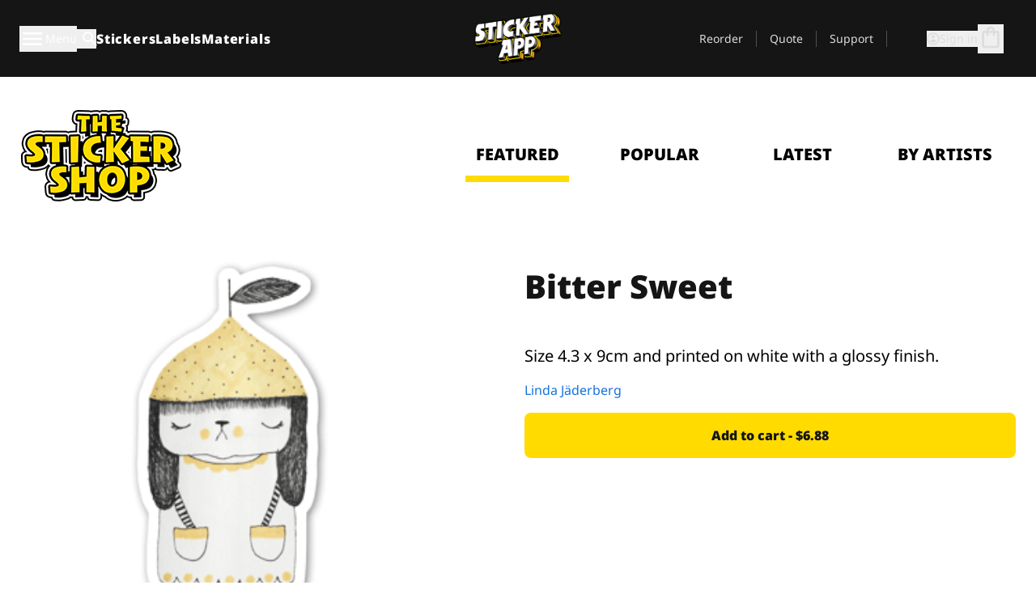

--- FILE ---
content_type: text/html
request_url: https://stickerapp.com/sticker-shop/kids/bitter-sweet
body_size: 64162
content:
<!doctype html>
<html lang="en">
  <head>
    <meta charset="utf-8" />
    <meta name="viewport" content="width=device-width, initial-scale=1" />
    <link rel="apple-touch-icon" type="image/png" sizes="180x180" href="../../apple-touch-icon.png" />
    <link rel="icon" type="image/png" sizes="32x32" href="../../favicon-32x32.png" />
    <link rel="icon" type="image/png" sizes="16x16" href="../../favicon-16x16.png" />
    <link rel="manifest" href="/webapp-manifest" />
    <meta name="msapplication-TileColor" content="#040404" />
    <meta name="theme-color" content="#040404" />
    
		<link href="../../_app/immutable/assets/checkout.DUhykQYO.css" rel="stylesheet">
		<link href="../../_app/immutable/assets/0.C4V1STX6.css" rel="stylesheet">
		<link href="../../_app/immutable/assets/componentsMap.a-EWDzs9.css" rel="stylesheet">
		<link href="../../_app/immutable/assets/StickerShopLayout.-5GaQJ_g.css" rel="stylesheet">
		<link href="../../_app/immutable/assets/Banner._px1tzhy.css" rel="stylesheet">
		<link href="../../_app/immutable/assets/_page.Cfnb99us.css" rel="stylesheet">
		<link href="../../_app/immutable/assets/CheckoutBlok.CFTeAVIN.css" rel="stylesheet">
		<link href="../../_app/immutable/assets/Customer.DygquDbB.css" rel="stylesheet">
		<link href="../../_app/immutable/assets/ChatPageSection.Dr7ESq_q.css" rel="stylesheet"><!--12qhfyh--><!--[!--><!--]--> <!--[!--><!--]--> <link rel="manifest" href="/webapp-manifest"/> <link rel="icon" href="/favicon.ico"/> <meta name="theme-color" content="#040404"/> <meta name="apple-mobile-web-app-status-bar-style" content="black-translucent"/> <script src="https://uptime.betterstack.com/widgets/announcement.js" data-id="170704" async type="text/javascript">
  </script><!----><!--hlt6rm--><!--[!--><!--]--> <!--[!--><!--]--> <!--[!--><!--]--> <!--[!--><!--]--> <!--[--><!--[--><!--]--><!--]--> <!--[--><link rel="canonical" href="https://stickerapp.com/sticker-shop/kids/bitter-sweet"/><!--]--> <!--[!--><!--]--> <!--[!--><!--]--> <!--[--><!----><script type="application/ld+json">[{"@context":"https://schema.org","@type":"Organization","name":"StickerApp INC.","alternateName":"StickerApp","url":"https://stickerapp.com","logo":"https://stickerapp.se/media/250x147/d3dcfc2ee9/stickerapplogo.png","description":"StickerApp is a custom printing company specializing in high-quality stickers and labels. Whether you’re a small biz, a creative pro, or just into cool stuff, we help you make everything from logo stickers and skateboard decals to tough industrial labels, bottle tags, and sleek cosmetic packaging. Wanna go die-cut, kiss-cut or sheet style? No worries—we’ve got tons of options. At StickerApp, turning your design into custom, long-lasting stickers is what we do best.","email":"info@stickerapp.com","address":{"@type":"PostalAddress","streetAddress":"40 West St","addressLocality":" Annapolis, MD","postalCode":"21401","addressCountry":"US"},"sameAs":["https://www.facebook.com/StickerApp/","https://x.com/StickerApp","https://www.instagram.com/stickerapp/","https://www.youtube.com/StickerApp","https://www.linkedin.com/company/stickerapp/","https://www.pinterest.com/stickerapp/"]}]</script><!----><!--]--> <!--[--><link rel="preload" href="/_app/immutable/assets/noto-sans-400.CF_EggQ_.woff2" as="font" type="font/woff2" crossorigin="anonymous"/> <link rel="preload" href="/_app/immutable/assets/noto-sans-900.BAaSzCx2.woff2" as="font" type="font/woff2" crossorigin="anonymous"/> <!---->
      <style>
        @font-face {
          font-display: swap;
          font-family: 'Noto Sans';
          font-style: normal;
          font-weight: 400;
          src:
            url('/_app/immutable/assets/noto-sans-400.CF_EggQ_.woff2') format('woff2'),
            url('/_app/immutable/assets/noto-sans-400.BXlAZMwb.woff') format('woff');
        }

        @font-face {
          font-display: swap;
          font-family: 'Noto Sans';
          font-style: normal;
          font-weight: 900;
          src:
            url('/_app/immutable/assets/noto-sans-900.BAaSzCx2.woff2') format('woff2'),
            url('/_app/immutable/assets/noto-sans-900.BIzvzRm5.woff') format('woff');
        }
      </style>
  <!----><!--]--> <!----><!----> <!--[!--><!--]--><!----><title>Bitter Sweet</title>
  </head>
  <body data-sveltekit-preload-data="tap">
    <!--[--><!--[--><!----><div class="flex min-h-screen flex-col"><div class="flex grow flex-col"><!----><!--[!--><!--]--><!----> <!--[!--><!--]--> <!--[--><!--[!--><!--]--><!----> <!--[!--><!--]--><!--]--> <!--[!--><!--]--> <!--[!--><div class="font-noto-sans flex min-h-screen flex-col"><div class="flex grow flex-col"><!--[!--><!--]--> <header class="sticky top-0 z-10 w-full"><!--[!--><div data-testid="header" class="w-full transition-colors duration-500 bg-st-black"><!--[--><div class="block xl:hidden"><div class="flex flex-row items-center justify-end gap-2 bg-st-black px-6 py-2 text-st-white"><!--[!--><div class="h-[16px]"></div><!--]--></div><!----></div><!--]--> <!--[--><!--[--><!--]--><!--]--> <!--[!--><!--]--><!----> <div class="flex justify-between"><div class="hidden grow px-3 py-4 xl:block"><!--[--><nav aria-label="Main Menu" class="flex w-full items-center justify-around px-3"><ul class="flex w-full items-center justify-start gap-8"><li class="flex items-center text-st-white"><button type="button" class="flex appearance-none items-center gap-3 text-st-white"><svg xmlns="http://www.w3.org/2000/svg" viewBox="0 -960 960 960" fill="currentcolor" class="h-8 w-8 overflow-hidden align-middle"><path d="M160-240q-17 0-28.5-11.5T120-280q0-17 11.5-28.5T160-320h640q17 0 28.5 11.5T840-280q0 17-11.5 28.5T800-240H160Zm0-200q-17 0-28.5-11.5T120-480q0-17 11.5-28.5T160-520h640q17 0 28.5 11.5T840-480q0 17-11.5 28.5T800-440H160Zm0-200q-17 0-28.5-11.5T120-680q0-17 11.5-28.5T160-720h640q17 0 28.5 11.5T840-680q0 17-11.5 28.5T800-640H160Z"></path></svg><!----> <!--[--><span class="sr-only text-sm md:not-sr-only">Menu</span><!--]--></button><!----></li> <li class="text-st-white"><button type="button" aria-label="Search toggle" class="flex h-[24px] w-[24px] appearance-none flex-col justify-around"><svg xmlns="http://www.w3.org/2000/svg" viewBox="0 -960 960 960" fill="currentcolor" class="w-8 h-8 overflow-hidden align-middle"><path d="M380-320q-109 0-184.5-75.5T120-580q0-109 75.5-184.5T380-840q109 0 184.5 75.5T640-580q0 44-14 83t-38 69l224 224q11 11 11 28t-11 28q-11 11-28 11t-28-11L532-372q-30 24-69 38t-83 14Zm0-80q75 0 127.5-52.5T560-580q0-75-52.5-127.5T380-760q-75 0-127.5 52.5T200-580q0 75 52.5 127.5T380-400Z"></path></svg><!----></button><!----></li> <!--[--><li><a class="py-1 text-base font-extrabold tracking-wider text-st-white hover:border-b-2 hover:border-st-yellow" href="/custom-stickers">Stickers</a></li><li><a class="py-1 text-base font-extrabold tracking-wider text-st-white hover:border-b-2 hover:border-st-yellow" href="/labels">Labels</a></li><li><a class="py-1 text-base font-extrabold tracking-wider text-st-white hover:border-b-2 hover:border-st-yellow" href="/materials">Materials</a></li><!--]--></ul> <!--[--><a class="px-8" href="/"><!--[--><!--[!--><!--[!--><img src="/media/250x147/d3dcfc2ee9/stickerapplogo.png/m/filters:quality(60)" class="" fetchpriority="auto" draggable="false" alt="Sticker App" width="250" height="147" onload="this.__e=event" onerror="this.__e=event"/><!--]--><!----><!--]--><!--]--><!----></a><!--]--><!----> <ul class="flex w-full items-center justify-end"><!--[--><li class="border-r border-st-gray-700 px-4 text-sm"><a class="py-1 text-sm text-st-gray-300" href="/reorder">Reorder</a></li><li class="border-r border-st-gray-700 px-4 text-sm"><a class="py-1 text-sm text-st-gray-300" href="/get-a-quote">Quote</a></li><li class="border-r border-st-gray-700 px-4 text-sm"><a class="py-1 text-sm text-st-gray-300" href="/support">Support</a></li><!--]--> <li class="border-r border-st-gray-700 px-4 text-sm"><!--[!--><!--]--></li> <li class="flex items-center gap-6 px-4 text-sm text-st-gray-300"><button type="button" class="flex items-center gap-2" aria-label="Account" data-sveltekit-reload=""><svg class="size-4 overflow-hidden align-middle" viewBox="0 0 28 28" fill="none" xmlns="http://www.w3.org/2000/svg"><path d="M13.986 0.666504C6.62602 0.666504 0.666016 6.63984 0.666016 13.9998C0.666016 21.3598 6.62602 27.3332 13.986 27.3332C21.3593 27.3332 27.3327 21.3598 27.3327 13.9998C27.3327 6.63984 21.3593 0.666504 13.986 0.666504ZM13.9993 24.6665C8.10602 24.6665 3.33268 19.8932 3.33268 13.9998C3.33268 8.1065 8.10602 3.33317 13.9993 3.33317C19.8927 3.33317 24.666 8.1065 24.666 13.9998C24.666 19.8932 19.8927 24.6665 13.9993 24.6665Z" fill="currentColor"></path><path d="M13.9993 5.99984C15.8438 5.99984 17.3327 7.53486 17.3327 9.43646C17.3327 11.3381 15.8438 12.8731 13.9993 12.8731C12.1549 12.8731 10.666 11.3381 10.666 9.43646C10.666 7.53486 12.1549 5.99984 13.9993 5.99984ZM13.9993 22.2665C11.2216 22.2665 8.76602 20.8002 7.33268 18.5779C7.36602 16.2982 11.7771 15.0496 13.9993 15.0496C16.2105 15.0496 20.6327 16.2982 20.666 18.5779C19.2327 20.8002 16.7771 22.2665 13.9993 22.2665Z" fill="currentColor"></path></svg><!----> <span>Sign in</span></button> <button type="button" aria-label="Go to checkout" data-sveltekit-reload=""><span class="relative block pb-1"><svg xmlns="http://www.w3.org/2000/svg" viewBox="0 -960 960 960" fill="currentcolor" class="size-8 overflow-hidden align-middle"><path d="M240-80q-33 0-56.5-23.5T160-160v-480q0-33 23.5-56.5T240-720h80q0-66 47-113t113-47q66 0 113 47t47 113h80q33 0 56.5 23.5T800-640v480q0 33-23.5 56.5T720-80H240Zm0-80h480v-480h-80v80q0 17-11.5 28.5T600-520q-17 0-28.5-11.5T560-560v-80H400v80q0 17-11.5 28.5T360-520q-17 0-28.5-11.5T320-560v-80h-80v480Zm160-560h160q0-33-23.5-56.5T480-800q-33 0-56.5 23.5T400-720ZM240-160v-480 480Z"></path></svg><!----> <!--[--><!--]--></span></button><!----></li></ul></nav><!--]--> <!--[!--><!--]--><!----></div> <div class="w-1/3 self-center px-medium xl:hidden"><div class="flex flex-row gap-3 text-white"><button type="button" aria-label="Toggle navigation" class="flex appearance-none items-center gap-3 text-st-white"><svg xmlns="http://www.w3.org/2000/svg" viewBox="0 -960 960 960" fill="currentcolor" class="size-6 overflow-hidden align-middle"><path d="M160-240q-17 0-28.5-11.5T120-280q0-17 11.5-28.5T160-320h640q17 0 28.5 11.5T840-280q0 17-11.5 28.5T800-240H160Zm0-200q-17 0-28.5-11.5T120-480q0-17 11.5-28.5T160-520h640q17 0 28.5 11.5T840-480q0 17-11.5 28.5T800-440H160Zm0-200q-17 0-28.5-11.5T120-680q0-17 11.5-28.5T160-720h640q17 0 28.5 11.5T840-680q0 17-11.5 28.5T800-640H160Z"></path></svg><!----> <!--[!--><!--]--></button><!----> <button type="button" aria-label="Toggle search" class="flex h-[24px] w-[24px] appearance-none flex-col justify-around"><svg xmlns="http://www.w3.org/2000/svg" viewBox="0 -960 960 960" fill="currentcolor" class="w-8 h-8 overflow-hidden align-middle"><path d="M380-320q-109 0-184.5-75.5T120-580q0-109 75.5-184.5T380-840q109 0 184.5 75.5T640-580q0 44-14 83t-38 69l224 224q11 11 11 28t-11 28q-11 11-28 11t-28-11L532-372q-30 24-69 38t-83 14Zm0-80q75 0 127.5-52.5T560-580q0-75-52.5-127.5T380-760q-75 0-127.5 52.5T200-580q0 75 52.5 127.5T380-400Z"></path></svg><!----></button><!----></div> <!--[!--><!--]--><!----></div> <div class="flex w-1/3 self-center xl:hidden"><!--[--><a class="block max-h-20 p-2" href="/"><!--[--><!--[!--><!--[!--><img src="/media/250x147/d3dcfc2ee9/stickerapplogo.png/m/filters:quality(60)" class="m-auto h-full w-auto" fetchpriority="auto" draggable="false" alt="Sticker App" width="250" height="147" onload="this.__e=event" onerror="this.__e=event"/><!--]--><!----><!--]--><!--]--><!----></a><!--]--><!----></div> <div class="flex w-1/3 justify-end gap-gutter self-center px-medium text-st-white xl:hidden"><button type="button"><svg class="size-5 overflow-hidden align-middle" viewBox="0 0 28 28" fill="none" xmlns="http://www.w3.org/2000/svg"><path d="M13.986 0.666504C6.62602 0.666504 0.666016 6.63984 0.666016 13.9998C0.666016 21.3598 6.62602 27.3332 13.986 27.3332C21.3593 27.3332 27.3327 21.3598 27.3327 13.9998C27.3327 6.63984 21.3593 0.666504 13.986 0.666504ZM13.9993 24.6665C8.10602 24.6665 3.33268 19.8932 3.33268 13.9998C3.33268 8.1065 8.10602 3.33317 13.9993 3.33317C19.8927 3.33317 24.666 8.1065 24.666 13.9998C24.666 19.8932 19.8927 24.6665 13.9993 24.6665Z" fill="currentColor"></path><path d="M13.9993 5.99984C15.8438 5.99984 17.3327 7.53486 17.3327 9.43646C17.3327 11.3381 15.8438 12.8731 13.9993 12.8731C12.1549 12.8731 10.666 11.3381 10.666 9.43646C10.666 7.53486 12.1549 5.99984 13.9993 5.99984ZM13.9993 22.2665C11.2216 22.2665 8.76602 20.8002 7.33268 18.5779C7.36602 16.2982 11.7771 15.0496 13.9993 15.0496C16.2105 15.0496 20.6327 16.2982 20.666 18.5779C19.2327 20.8002 16.7771 22.2665 13.9993 22.2665Z" fill="currentColor"></path></svg><!----></button> <button type="button" aria-label="Go to checkout" data-sveltekit-reload=""><span class="relative block pb-1"><svg xmlns="http://www.w3.org/2000/svg" viewBox="0 -960 960 960" fill="currentcolor" class="size-6 overflow-hidden align-middle"><path d="M240-80q-33 0-56.5-23.5T160-160v-480q0-33 23.5-56.5T240-720h80q0-66 47-113t113-47q66 0 113 47t47 113h80q33 0 56.5 23.5T800-640v480q0 33-23.5 56.5T720-80H240Zm0-80h480v-480h-80v80q0 17-11.5 28.5T600-520q-17 0-28.5-11.5T560-560v-80H400v80q0 17-11.5 28.5T360-520q-17 0-28.5-11.5T320-560v-80h-80v480Zm160-560h160q0-33-23.5-56.5T480-800q-33 0-56.5 23.5T400-720ZM240-160v-480 480Z"></path></svg><!----> <!--[--><!--]--></span></button><!----></div></div></div><!--]--></header> <main class="flex grow flex-col"><!--[!--><!--[!--><!--]--><!--]--><!----> <!--[!--><!--]--> <!--[--><!----><div class="max-lg:pb-12 lg:px-6 lg:pb-14 lg:pt-10 scroll-mt-36 bg-cover bg-no-repeat bg-white bg-[image:var(--background-image-url)] md:bg-[image:var(--md-background-image-url)] lg:bg-[image:var(--lg-background-image-url)]"><div class="mx-auto h-full bg-cover bg-no-repeat bg-white box-content max-w-page-max"><!--[--><!--[!--><!--]--><!--[!--><!--]--><!--[!--><!--]--><!--]--> <!--[--><div class="flex flex-row justify-between bg-white lg:hidden"><!--[--><a href="/sticker-shop" class="flex max-w-44 flex-grow flex-col items-center px-1 pt-4"><!----><svg class="h-8 w-8 mb-4 overflow-hidden align-middle" viewBox="0 0 18 16" fill="none" xmlns="http://www.w3.org/2000/svg"><path fill-rule="evenodd" clip-rule="evenodd" d="M9.52125 13.8184C9.20124 13.6229 8.79876 13.6229 8.47875 13.8184L5.17397 15.8369C4.41487 16.3006 3.47362 15.6167 3.68001 14.7515L4.57852 10.9847C4.66553 10.6199 4.54116 10.2372 4.25637 9.99322L1.31539 7.47396C0.639853 6.89529 0.999379 5.78878 1.88603 5.7177L5.74612 5.40823C6.11991 5.37827 6.44552 5.1417 6.58953 4.79546L8.07668 1.21993C8.41827 0.398636 9.58173 0.398636 9.92332 1.21993L11.4105 4.79546C11.5545 5.1417 11.8801 5.37827 12.2539 5.40823L16.114 5.7177C17.0006 5.78878 17.3601 6.89529 16.6846 7.47396L13.7436 9.99322C13.4588 10.2372 13.3345 10.6199 13.4215 10.9847L14.32 14.7515C14.5264 15.6167 13.5851 16.3006 12.826 15.8369L9.52125 13.8184Z" fill="currentColor"></path></svg><!----> <span class="mb-3 text-sm font-bold uppercase active">featured</span> <div class="h-2 w-full max-w-40 bg-st-yellow"></div></a><a href="/sticker-shop/popular" class="flex max-w-44 flex-grow flex-col items-center px-1 pt-4"><!----><svg class="h-8 w-8 mb-4 overflow-hidden align-middle" fill="currentcolor" xmlns="http://www.w3.org/2000/svg" viewBox="0 -960 960 960"><path d="M840-640q32 0 56 24t24 56v80q0 7-2 15t-4 15L794-168q-9 20-30 34t-44 14H280v-520l240-238q15-15 35.5-17.5T595-888q19 10 28 28t4 37l-45 183h258Zm-480 34v406h360l120-280v-80H480l54-220-174 174ZM160-120q-33 0-56.5-23.5T80-200v-360q0-33 23.5-56.5T160-640h120v80H160v360h120v80H160Zm200-80v-406 406Z"></path></svg><!----> <span class="mb-3 text-sm font-bold uppercase">popular</span> <div class="h-2 w-full max-w-40"></div></a><a href="/sticker-shop/recent" class="flex max-w-44 flex-grow flex-col items-center px-1 pt-4"><!----><svg class="h-8 w-8 mb-4 overflow-hidden align-middle" fill="currentcolor" xmlns="http://www.w3.org/2000/svg" viewBox="0 -960 960 960"><path d="m520-473 90 90q11 11 11 27.5T610-327q-12 12-28.5 12T553-327L452-428q-6-6-9-13.5t-3-15.5v-143q0-17 11.5-28.5T480-640q17 0 28.5 11.5T520-600v127Zm-40-247q-17 0-28.5-11.5T440-760v-40h80v40q0 17-11.5 28.5T480-720Zm240 240q0-17 11.5-28.5T760-520h40v80h-40q-17 0-28.5-11.5T720-480ZM480-240q17 0 28.5 11.5T520-200v40h-80v-40q0-17 11.5-28.5T480-240ZM240-480q0 17-11.5 28.5T200-440h-40v-80h40q17 0 28.5 11.5T240-480ZM480-80q-83 0-156-31.5T197-197q-54-54-85.5-127T80-480q0-83 31.5-156T197-763q54-54 127-85.5T480-880q83 0 156 31.5T763-763q54 54 85.5 127T880-480q0 83-31.5 156T763-197q-54 54-127 85.5T480-80Zm320-400q0-134-93-227t-227-93q-134 0-227 93t-93 227q0 134 93 227t227 93q134 0 227-93t93-227Zm-320 0Z"></path></svg><!----> <span class="mb-3 text-sm font-bold uppercase">latest</span> <div class="h-2 w-full max-w-40"></div></a><a href="/sticker-shop/designers" class="flex max-w-44 flex-grow flex-col items-center px-1 pt-4"><!----><svg class="h-8 w-8 mb-4 overflow-hidden align-middle" fill="currentcolor" xmlns="http://www.w3.org/2000/svg" viewBox="0 -960 960 960"><path d="M240-120q-45 0-89-22t-71-58q26 0 53-20.5t27-59.5q0-50 35-85t85-35q50 0 85 35t35 85q0 66-47 113t-113 47Zm0-80q33 0 56.5-23.5T320-280q0-17-11.5-28.5T280-320q-17 0-28.5 11.5T240-280q0 23-5.5 42T220-202q5 2 10 2h10Zm230-160L360-470l358-358q11-11 27.5-11.5T774-828l54 54q12 12 12 28t-12 28L470-360Zm-190 80Z"></path></svg><!----> <span class="mb-3 text-sm font-bold uppercase">by artists</span> <div class="h-2 w-full max-w-40"></div></a><!--]--></div> <div class="flex flex-row items-center justify-between max-lg:hidden"><img src="/media/200x115/95570fc805/sticker-shop-logo-200.png/m/filters:quality(60)" alt="Sticker shop logo"/> <div class="flex flex-row"><!--[--><a href="/sticker-shop" class="flex w-44 flex-col items-center px-6 pt-4"><span class="mb-3 text-xl font-bold uppercase active">featured</span> <div class="h-2 w-full max-w-40 bg-st-yellow"></div></a><a href="/sticker-shop/popular" class="flex w-44 flex-col items-center px-6 pt-4"><span class="mb-3 text-xl font-bold uppercase">popular</span> <div class="h-2 w-full max-w-40"></div></a><a href="/sticker-shop/recent" class="flex w-44 flex-col items-center px-6 pt-4"><span class="mb-3 text-xl font-bold uppercase">latest</span> <div class="h-2 w-full max-w-40"></div></a><a href="/sticker-shop/designers" class="flex w-44 flex-col items-center px-6 pt-4"><span class="mb-3 text-xl font-bold uppercase">by artists</span> <div class="h-2 w-full max-w-40"></div></a><!--]--></div></div><!----><!--]--></div></div><!----> <!--[!--><!--]--> <!--[--><div class="px-6 pb-6 scroll-mt-36 bg-cover bg-no-repeat bg-white bg-[image:var(--background-image-url)] md:bg-[image:var(--md-background-image-url)] lg:bg-[image:var(--lg-background-image-url)]"><div class="mx-auto h-full bg-cover bg-no-repeat bg-white box-content max-w-page-max"><!--[--><!--[!--><!--]--><!--[!--><!--]--><!--[!--><!--]--><!--]--> <!--[--><div class="gap-large flex w-full flex-col"><!--[!--><!--]--> <!--[!--><!--]--> <div class="grid grid-cols-2 md:grid-cols-12 gap-gutter"><div class="lg:col-span-6 md:col-span-6 col-span-2"><!--[!--><img src="/cdn-assets/images/preview/2017/07/07/design-15835/template-sticker-300x300.png" class="w-128" fetchpriority="auto" draggable="false" alt="" loading="lazy" onload="this.__e=event" onerror="this.__e=event"/><!--]--><!----></div><!----> <div class="lg:col-span-6 md:col-span-6 col-span-2"><div class="gap-gutter flex w-full flex-col"><!--[!--><!--]--> <!----><h1 class="lg:text-st-black md:text-st-black text-st-black text-st-sm-large lg:text-st-lg-large font-black mb-8 mt-6"><!--[!--><!---->Bitter Sweet<!----><!--]--><!----></h1><!----><!----> <p class="mb-4 text-xl"></p> <p class="mb-4 text-xl">Size 4.3 x 9cm and printed on white with a glossy finish.</p> <p class="mb-4"><a class="text-st-blue-500" href="/sticker-shop/designers/lindajaderberg">Linda Jäderberg</a></p> <!----><button role="button" tabindex="0" class="rounded-lg text-st-black text-center inline-block text-nowrap font-black disabled:cursor-not-allowed w-full sm:w-auto min-w-40 text-md py-4 px-11 sm:w-full bg-st-yellow-500 disabled:bg-st-gray-400 disabled:text-st-gray-500 active:bg-st-yellow-600 hover:bg-st-yellow-700 outline-st-pink-500 buy-$15835" type="button"><!--[!--><!--[!--><!--[!--><!--[--><!---->Add to cart - $6.88<!----><!--]--><!--]--><!--]--><!--]--><!----><!----></button><!----><!----><!----> <!--[!--><!--]--></div><!----></div><!----><!----></div><!----> <!--[--><div class="flex flex-row items-center gap-4"><!----><h2 class="lg:text-st-black md:text-st-black text-st-black text-st-sm-medium lg:text-st-lg-medium font-black"><!--[!--><!---->More stickers from this category (Kids)<!----><!--]--><!----></h2><!----><!----> <!----><a role="button" tabindex="0" class="rounded-lg text-st-black text-center inline-block text-nowrap font-black disabled:cursor-not-allowed w-full sm:w-auto min-w-40 py-2 text-sm px-5 bg-st-gray-800 text-st-white disabled:bg-st-gray-400 disabled:text-st-gray-500 active:bg-st-gray-600 hover:bg-st-gray-700 outline-st-pink-500 flex flex-row items-center gap-2" href="/sticker-shop/kids"><!---->Show all <svg class="h-4 w-4 overflow-hidden align-middle" fill="currentColor" xmlns="http://www.w3.org/2000/svg" viewBox="0 -960 960 960"><path d="M579-480 285-774q-15-15-14.5-35.5T286-845q15-15 35.5-15t35.5 15l307 308q12 12 18 27t6 30q0 15-6 30t-18 27L356-115q-15 15-35 14.5T286-116q-15-15-15-35.5t15-35.5l293-293Z"></path></svg><!----><!----><!----></a><!----><!----></div> <div class="grid grid-cols-2 md:grid-cols-12 gap-gutter"><!--[--><div class="md:col-span-4 lg:col-span-3"><div class="flex h-full flex-col justify-between gap-3"><a href="/sticker-shop/kids/i-dissent" aria-label="#Girl power"><div class="aspect-square content-center bg-st-gray-100"><!--[!--><img src="/cdn-assets/images/preview/2020/09/18/design-74023/template-sticker-300x300.png" class="p-2 md:p-8" fetchpriority="auto" draggable="false" alt="#Girl power" loading="lazy" onload="this.__e=event" onerror="this.__e=event"/><!--]--><!----></div></a> <div class="flex flex-col justify-between"><!--[--><a class="overflow-hidden overflow-ellipsis whitespace-nowrap text-nowrap text-base font-bold uppercase hover:underline" href="/sticker-shop/kids/i-dissent"><!--[--><!--[!--><!---->I Dissent<!----><!--]--><!--]--><!----></a><!--]--><!----> <!----><div class="lg:text-st-gray-800 md:text-st-gray-800 text-st-gray-800 text-base"><!--[--><!---->2.4" x 2.8"<!----><!--]--><!----></div><!----><!----></div> <!----><button role="button" tabindex="0" class="rounded-lg text-st-black text-center inline-block text-nowrap font-black disabled:cursor-not-allowed w-full sm:w-auto min-w-40 py-2 text-sm px-5 bg-st-gray-800 text-st-white disabled:bg-st-gray-400 disabled:text-st-gray-500 active:bg-st-gray-600 hover:bg-st-gray-700 outline-st-pink-500" type="button"><!--[!--><!--[!--><!--[!--><!--[--><!---->$9.09<!----><!--]--><!--]--><!--]--><!--]--><!----><!----></button><!----><!----></div><!----></div><div class="md:col-span-4 lg:col-span-3"><div class="flex h-full flex-col justify-between gap-3"><a href="/sticker-shop/kids/pastel-green-hot-air-ballon" aria-label="Pastel green hot air ballon stickers"><div class="aspect-square content-center bg-st-gray-100"><!--[!--><img src="/cdn-assets/images/preview/2015/04/17/design-3056/template-sticker-300x300.png" class="p-2 md:p-8" fetchpriority="auto" draggable="false" alt="Pastel green hot air ballon stickers" loading="lazy" onload="this.__e=event" onerror="this.__e=event"/><!--]--><!----></div></a> <div class="flex flex-col justify-between"><!--[--><a class="overflow-hidden overflow-ellipsis whitespace-nowrap text-nowrap text-base font-bold uppercase hover:underline" href="/sticker-shop/kids/pastel-green-hot-air-ballon"><!--[--><!--[!--><!---->Pastel green hot air ballon<!----><!--]--><!--]--><!----></a><!--]--><!----> <!----><div class="lg:text-st-gray-800 md:text-st-gray-800 text-st-gray-800 text-base"><!--[--><!---->2" x 3.1"<!----><!--]--><!----></div><!----><!----></div> <!----><button role="button" tabindex="0" class="rounded-lg text-st-black text-center inline-block text-nowrap font-black disabled:cursor-not-allowed w-full sm:w-auto min-w-40 py-2 text-sm px-5 bg-st-gray-800 text-st-white disabled:bg-st-gray-400 disabled:text-st-gray-500 active:bg-st-gray-600 hover:bg-st-gray-700 outline-st-pink-500" type="button"><!--[!--><!--[!--><!--[!--><!--[--><!---->$5.84<!----><!--]--><!--]--><!--]--><!--]--><!----><!----></button><!----><!----></div><!----></div><div class="md:col-span-4 lg:col-span-3"><div class="flex h-full flex-col justify-between gap-3"><a href="/sticker-shop/kids/blue-coffee-squid" aria-label="Blue Coffee Squid Sticker is here!

Fade-resistant, all weather glossy- coated vinyl sticker makes for a long lasting and colorful additio"><div class="aspect-square content-center bg-st-gray-100"><!--[!--><img src="/cdn-assets/images/preview/2018/03/08/design-22013/template-sticker-300x300.png" class="p-2 md:p-8" fetchpriority="auto" draggable="false" alt="Blue Coffee Squid Sticker is here!

Fade-resistant, all weather glossy- coated vinyl sticker makes for a long lasting and colorful additio" loading="lazy" onload="this.__e=event" onerror="this.__e=event"/><!--]--><!----></div></a> <div class="flex flex-col justify-between"><!--[--><a class="overflow-hidden overflow-ellipsis whitespace-nowrap text-nowrap text-base font-bold uppercase hover:underline" href="/sticker-shop/kids/blue-coffee-squid"><!--[--><!--[!--><!---->Blue Coffee Squid<!----><!--]--><!--]--><!----></a><!--]--><!----> <!----><div class="lg:text-st-gray-800 md:text-st-gray-800 text-st-gray-800 text-base"><!--[--><!---->3.7" x 5.1"<!----><!--]--><!----></div><!----><!----></div> <!----><button role="button" tabindex="0" class="rounded-lg text-st-black text-center inline-block text-nowrap font-black disabled:cursor-not-allowed w-full sm:w-auto min-w-40 py-2 text-sm px-5 bg-st-gray-800 text-st-white disabled:bg-st-gray-400 disabled:text-st-gray-500 active:bg-st-gray-600 hover:bg-st-gray-700 outline-st-pink-500" type="button"><!--[!--><!--[!--><!--[!--><!--[--><!---->$9.98<!----><!--]--><!--]--><!--]--><!--]--><!----><!----></button><!----><!----></div><!----></div><div class="md:col-span-4 lg:col-span-3"><div class="flex h-full flex-col justify-between gap-3"><a href="/sticker-shop/kids/victory-hand-sticker" aria-label="Give peace a chance!"><div class="aspect-square content-center bg-st-gray-100"><!--[!--><img src="/cdn-assets/images/preview/2016/07/27/design-11165/template-sticker-300x300.png" class="p-2 md:p-8" fetchpriority="auto" draggable="false" alt="Give peace a chance!" loading="lazy" onload="this.__e=event" onerror="this.__e=event"/><!--]--><!----></div></a> <div class="flex flex-col justify-between"><!--[--><a class="overflow-hidden overflow-ellipsis whitespace-nowrap text-nowrap text-base font-bold uppercase hover:underline" href="/sticker-shop/kids/victory-hand-sticker"><!--[--><!--[!--><!---->Victory Hand Sticker<!----><!--]--><!--]--><!----></a><!--]--><!----> <!----><div class="lg:text-st-gray-800 md:text-st-gray-800 text-st-gray-800 text-base"><!--[--><!---->2.1" x 3"<!----><!--]--><!----></div><!----><!----></div> <!----><button role="button" tabindex="0" class="rounded-lg text-st-black text-center inline-block text-nowrap font-black disabled:cursor-not-allowed w-full sm:w-auto min-w-40 py-2 text-sm px-5 bg-st-gray-800 text-st-white disabled:bg-st-gray-400 disabled:text-st-gray-500 active:bg-st-gray-600 hover:bg-st-gray-700 outline-st-pink-500" type="button"><!--[!--><!--[!--><!--[!--><!--[--><!---->$9.02<!----><!--]--><!--]--><!--]--><!--]--><!----><!----></button><!----><!----></div><!----></div><div class="md:col-span-4 lg:col-span-3"><div class="flex h-full flex-col justify-between gap-3"><a href="/sticker-shop/kids/speed-reader" aria-label="Speed Reader Sticker – Zooming into Books!"><div class="aspect-square content-center bg-st-gray-100"><!--[!--><img src="/cdn-assets/images/preview/2018/03/08/design-22324/template-sticker-300x300.png" class="p-2 md:p-8" fetchpriority="auto" draggable="false" alt="Speed Reader Sticker – Zooming into Books!" loading="lazy" onload="this.__e=event" onerror="this.__e=event"/><!--]--><!----></div></a> <div class="flex flex-col justify-between"><!--[--><a class="overflow-hidden overflow-ellipsis whitespace-nowrap text-nowrap text-base font-bold uppercase hover:underline" href="/sticker-shop/kids/speed-reader"><!--[--><!--[!--><!---->Speed Reader<!----><!--]--><!--]--><!----></a><!--]--><!----> <!----><div class="lg:text-st-gray-800 md:text-st-gray-800 text-st-gray-800 text-base"><!--[--><!---->3.7" x 4"<!----><!--]--><!----></div><!----><!----></div> <!----><button role="button" tabindex="0" class="rounded-lg text-st-black text-center inline-block text-nowrap font-black disabled:cursor-not-allowed w-full sm:w-auto min-w-40 py-2 text-sm px-5 bg-st-gray-800 text-st-white disabled:bg-st-gray-400 disabled:text-st-gray-500 active:bg-st-gray-600 hover:bg-st-gray-700 outline-st-pink-500" type="button"><!--[!--><!--[!--><!--[!--><!--[--><!---->$11.06<!----><!--]--><!--]--><!--]--><!--]--><!----><!----></button><!----><!----></div><!----></div><div class="md:col-span-4 lg:col-span-3"><div class="flex h-full flex-col justify-between gap-3"><a href="/sticker-shop/kids/red-hot-air-balloon-sticker" aria-label="Red hot air ballon stickers"><div class="aspect-square content-center bg-st-gray-100"><!--[!--><img src="/cdn-assets/images/preview/2015/04/16/design-3050/template-sticker-300x300.png" class="p-2 md:p-8" fetchpriority="auto" draggable="false" alt="Red hot air ballon stickers" loading="lazy" onload="this.__e=event" onerror="this.__e=event"/><!--]--><!----></div></a> <div class="flex flex-col justify-between"><!--[--><a class="overflow-hidden overflow-ellipsis whitespace-nowrap text-nowrap text-base font-bold uppercase hover:underline" href="/sticker-shop/kids/red-hot-air-balloon-sticker"><!--[--><!--[!--><!---->Red hot air balloon sticker<!----><!--]--><!--]--><!----></a><!--]--><!----> <!----><div class="lg:text-st-gray-800 md:text-st-gray-800 text-st-gray-800 text-base"><!--[--><!---->2" x 3.1"<!----><!--]--><!----></div><!----><!----></div> <!----><button role="button" tabindex="0" class="rounded-lg text-st-black text-center inline-block text-nowrap font-black disabled:cursor-not-allowed w-full sm:w-auto min-w-40 py-2 text-sm px-5 bg-st-gray-800 text-st-white disabled:bg-st-gray-400 disabled:text-st-gray-500 active:bg-st-gray-600 hover:bg-st-gray-700 outline-st-pink-500" type="button"><!--[!--><!--[!--><!--[!--><!--[--><!---->$5.84<!----><!--]--><!--]--><!--]--><!--]--><!----><!----></button><!----><!----></div><!----></div><div class="md:col-span-4 lg:col-span-3"><div class="flex h-full flex-col justify-between gap-3"><a href="/sticker-shop/kids/triangle-flag-banderole" aria-label="Stickers as a triangle flag banderole"><div class="aspect-square content-center bg-st-gray-100"><!--[!--><img src="/cdn-assets/images/preview/2015/04/21/design-3113/template-sticker-300x300.png" class="p-2 md:p-8" fetchpriority="auto" draggable="false" alt="Stickers as a triangle flag banderole" loading="lazy" onload="this.__e=event" onerror="this.__e=event"/><!--]--><!----></div></a> <div class="flex flex-col justify-between"><!--[--><a class="overflow-hidden overflow-ellipsis whitespace-nowrap text-nowrap text-base font-bold uppercase hover:underline" href="/sticker-shop/kids/triangle-flag-banderole"><!--[--><!--[!--><!---->Triangle flag banderole<!----><!--]--><!--]--><!----></a><!--]--><!----> <!----><div class="lg:text-st-gray-800 md:text-st-gray-800 text-st-gray-800 text-base"><!--[--><!---->8.3" x 2"<!----><!--]--><!----></div><!----><!----></div> <!----><button role="button" tabindex="0" class="rounded-lg text-st-black text-center inline-block text-nowrap font-black disabled:cursor-not-allowed w-full sm:w-auto min-w-40 py-2 text-sm px-5 bg-st-gray-800 text-st-white disabled:bg-st-gray-400 disabled:text-st-gray-500 active:bg-st-gray-600 hover:bg-st-gray-700 outline-st-pink-500" type="button"><!--[!--><!--[!--><!--[!--><!--[--><!---->$9.35<!----><!--]--><!--]--><!--]--><!--]--><!----><!----></button><!----><!----></div><!----></div><div class="md:col-span-4 lg:col-span-3"><div class="flex h-full flex-col justify-between gap-3"><a href="/sticker-shop/kids/cactus-makes-perfect" aria-label="Cactus Makes Perfect sticker"><div class="aspect-square content-center bg-st-gray-100"><!--[!--><img src="/cdn-assets/images/preview/2018/03/08/design-22327/template-sticker-300x300.png" class="p-2 md:p-8" fetchpriority="auto" draggable="false" alt="Cactus Makes Perfect sticker" loading="lazy" onload="this.__e=event" onerror="this.__e=event"/><!--]--><!----></div></a> <div class="flex flex-col justify-between"><!--[--><a class="overflow-hidden overflow-ellipsis whitespace-nowrap text-nowrap text-base font-bold uppercase hover:underline" href="/sticker-shop/kids/cactus-makes-perfect"><!--[--><!--[!--><!---->Cactus Makes Perfect<!----><!--]--><!--]--><!----></a><!--]--><!----> <!----><div class="lg:text-st-gray-800 md:text-st-gray-800 text-st-gray-800 text-base"><!--[--><!---->3.1" x 4"<!----><!--]--><!----></div><!----><!----></div> <!----><button role="button" tabindex="0" class="rounded-lg text-st-black text-center inline-block text-nowrap font-black disabled:cursor-not-allowed w-full sm:w-auto min-w-40 py-2 text-sm px-5 bg-st-gray-800 text-st-white disabled:bg-st-gray-400 disabled:text-st-gray-500 active:bg-st-gray-600 hover:bg-st-gray-700 outline-st-pink-500" type="button"><!--[!--><!--[!--><!--[!--><!--[--><!---->$10.10<!----><!--]--><!--]--><!--]--><!--]--><!----><!----></button><!----><!----></div><!----></div><!--]--><!----></div><!----><!--]--><!----> <!--[!--><!--]--></div><!----><!----><!--]--></div></div><!--]--><!----><!--]--> <!--[!--><!--]--></main><!----></div> <!--[--><div><!--[--><footer><!--[!--><div class="scroll-mt-36 bg-cover bg-no-repeat bg-st-black text-st-white bg-[image:var(--background-image-url)] md:bg-[image:var(--md-background-image-url)] lg:bg-[image:var(--lg-background-image-url)]"><div class="mx-auto h-full bg-cover bg-no-repeat bg-st-black text-st-white box-content max-w-page-max pt-large pb-large pl-medium pl-medium lg:pl-gutter md:pl-medium pr-medium pr-medium lg:pr-gutter md:pr-medium"><!--[--><!--[!--><!--]--><!--[!--><!--]--><!--[!--><!--]--><!--]--> <!--[--><div class="pb-10 pt-2 md:flex md:pt-10"><div class="basis-3/5 md:flex"><!--[--><div class="mb-4 mr-gutter w-full last:mr-0 md:mb-0 md:w-auto md:basis-1/3"><h4 class="mb-4 font-semibold" id="id0.17693941601393204-heading"><button type="button" class="flex w-full items-center justify-between md:hidden" aria-expanded="false" aria-controls="id0.17693941601393204-links"><span>Useful links</span> <div class="h-4 w-4"><svg xmlns="http://www.w3.org/2000/svg" viewBox="0 -960 960 960" fill="currentcolor" class="w-full h-full overflow-hidden align-middle"><path d="M480-361q-8 0-15-2.5t-13-8.5L268-556q-11-11-11-28t11-28q11-11 28-11t28 11l156 156 156-156q11-11 28-11t28 11q11 11 11 28t-11 28L508-372q-6 6-13 8.5t-15 2.5Z"></path></svg><!----></div></button> <span class="hidden md:block">Useful links</span></h4> <ul id="id0.17693941601393204-links" class="hidden h-auto overflow-hidden transition-all duration-300 md:block" aria-labelledby="id0.17693941601393204-heading" aria-hidden="true"><!--[--><li class="leading-loose last:pb-8"><!--[--><a tabindex="-1" href="/usages"><!--[--><!--[!--><!---->Usages<!----><!--]--><!--]--><!----></a><!--]--><!----></li><li class="leading-loose last:pb-8"><!--[--><a tabindex="-1" href="/add-ons"><!--[--><!--[!--><!---->Add-Ons<!----><!--]--><!--]--><!----></a><!--]--><!----></li><li class="leading-loose last:pb-8"><!--[--><a tabindex="-1" href="/samples"><!--[--><!--[!--><!---->Our Sticker Packs<!----><!--]--><!--]--><!----></a><!--]--><!----></li><li class="leading-loose last:pb-8"><!--[--><a tabindex="-1" href="/samples/sticker-materials"><!--[--><!--[!--><!---->Order Samples<!----><!--]--><!--]--><!----></a><!--]--><!----></li><li class="leading-loose last:pb-8"><!--[--><a tabindex="-1" href="/sticker-shop"><!--[--><!--[!--><!---->Shop<!----><!--]--><!--]--><!----></a><!--]--><!----></li><li class="leading-loose last:pb-8"><!--[--><a tabindex="-1" href="/blog"><!--[--><!--[!--><!---->Blog<!----><!--]--><!--]--><!----></a><!--]--><!----></li><li class="leading-loose last:pb-8"><!--[--><a tabindex="-1" href="/campaigns"><!--[--><!--[!--><!---->Campaigns<!----><!--]--><!--]--><!----></a><!--]--><!----></li><li class="leading-loose last:pb-8"><!--[--><a tabindex="-1" href="/endorsements"><!--[--><!--[!--><!---->Endorsements<!----><!--]--><!--]--><!----></a><!--]--><!----></li><li class="leading-loose last:pb-8"><!--[--><a tabindex="-1" href="/getintouch"><!--[--><!--[!--><!---->Get in touch<!----><!--]--><!--]--><!----></a><!--]--><!----></li><!--]--></ul></div><div class="mb-4 mr-gutter w-full last:mr-0 md:mb-0 md:w-auto md:basis-1/3"><h4 class="mb-4 font-semibold" id="id0.553302548191511-heading"><button type="button" class="flex w-full items-center justify-between md:hidden" aria-expanded="false" aria-controls="id0.553302548191511-links"><span>Support</span> <div class="h-4 w-4"><svg xmlns="http://www.w3.org/2000/svg" viewBox="0 -960 960 960" fill="currentcolor" class="w-full h-full overflow-hidden align-middle"><path d="M480-361q-8 0-15-2.5t-13-8.5L268-556q-11-11-11-28t11-28q11-11 28-11t28 11l156 156 156-156q11-11 28-11t28 11q11 11 11 28t-11 28L508-372q-6 6-13 8.5t-15 2.5Z"></path></svg><!----></div></button> <span class="hidden md:block">Support</span></h4> <ul id="id0.553302548191511-links" class="hidden h-auto overflow-hidden transition-all duration-300 md:block" aria-labelledby="id0.553302548191511-heading" aria-hidden="true"><!--[--><li class="leading-loose last:pb-8"><!--[--><a tabindex="-1" href="/contact-us"><!--[--><!--[!--><!---->Contact us<!----><!--]--><!--]--><!----></a><!--]--><!----></li><li class="leading-loose last:pb-8"><!--[--><a tabindex="-1" href="/get-a-quote"><!--[--><!--[!--><!---->Quote<!----><!--]--><!--]--><!----></a><!--]--><!----></li><li class="leading-loose last:pb-8"><!--[--><a tabindex="-1" href="/support/placing-orders"><!--[--><!--[!--><!---->FAQs<!----><!--]--><!--]--><!----></a><!--]--><!----></li><li class="leading-loose last:pb-8"><!--[--><a tabindex="-1" href="/support/artwork-design"><!--[--><!--[!--><!---->How to's<!----><!--]--><!--]--><!----></a><!--]--><!----></li><li class="leading-loose last:pb-8"><!--[--><a tabindex="-1" href="/support/shipping"><!--[--><!--[!--><!---->Shipping<!----><!--]--><!--]--><!----></a><!--]--><!----></li><li class="leading-loose last:pb-8"><!--[--><a tabindex="-1" href="/support/payments"><!--[--><!--[!--><!---->Payments<!----><!--]--><!--]--><!----></a><!--]--><!----></li><!--]--></ul></div><div class="mb-4 mr-gutter w-full last:mr-0 md:mb-0 md:w-auto md:basis-1/3"><h4 class="mb-4 font-semibold" id="id0.14556998278312816-heading"><button type="button" class="flex w-full items-center justify-between md:hidden" aria-expanded="false" aria-controls="id0.14556998278312816-links"><span>Company</span> <div class="h-4 w-4"><svg xmlns="http://www.w3.org/2000/svg" viewBox="0 -960 960 960" fill="currentcolor" class="w-full h-full overflow-hidden align-middle"><path d="M480-361q-8 0-15-2.5t-13-8.5L268-556q-11-11-11-28t11-28q11-11 28-11t28 11l156 156 156-156q11-11 28-11t28 11q11 11 11 28t-11 28L508-372q-6 6-13 8.5t-15 2.5Z"></path></svg><!----></div></button> <span class="hidden md:block">Company</span></h4> <ul id="id0.14556998278312816-links" class="hidden h-auto overflow-hidden transition-all duration-300 md:block" aria-labelledby="id0.14556998278312816-heading" aria-hidden="true"><!--[--><li class="leading-loose last:pb-8"><!--[--><a tabindex="-1" href="/about-us"><!--[--><!--[!--><!---->About us<!----><!--]--><!--]--><!----></a><!--]--><!----></li><li class="leading-loose last:pb-8"><!--[--><a tabindex="-1" href="/support/policies-terms"><!--[--><!--[!--><!---->Legal<!----><!--]--><!--]--><!----></a><!--]--><!----></li><li class="leading-loose last:pb-8"><!--[--><a tabindex="-1" href="/reviews-stickerapp"><!--[--><!--[!--><!---->Reviews<!----><!--]--><!--]--><!----></a><!--]--><!----></li><li class="leading-loose last:pb-8"><!--[--><a tabindex="-1" href="/press"><!--[--><!--[!--><!---->Press<!----><!--]--><!--]--><!----></a><!--]--><!----></li><li class="leading-loose last:pb-8"><!--[--><a tabindex="-1" href="#cookie-settings"><!--[--><!--[!--><!---->Cookies<!----><!--]--><!--]--><!----></a><!--]--><!----></li><li class="leading-loose last:pb-8"><!--[--><a tabindex="-1" href="/accessibility"><!--[--><!--[!--><!---->Accessibility<!----><!--]--><!--]--><!----></a><!--]--><!----></li><!--]--></ul></div><!--]--><!----></div> <div class="basis-2/5"><div class="klaviyo-form-SWwigy"></div> <div class="mt-10 flex items-center justify-between"><!----><!--[--><!--[--><a href="https://www.instagram.com/stickerapp/" rel="nooperner nofollow" target="_blank"><!--[--><!--[!--><img src="/media/32x30/0d3bac0c35/white-ic-som-instagram.svg?spaceId=263285" alt="Instagram" loading="lazy" onload="this.__e=event" onerror="this.__e=event"/><!----><!--]--><!--]--><!----></a><!--]--><!--[--><a href="https://www.facebook.com/StickerApp/" rel="nooperner nofollow" target="_blank"><!--[--><!--[!--><img src="/media/30x28/885aa3c949/white-ic-som-facebook.svg?spaceId=263285" alt="Facebook" loading="lazy" onload="this.__e=event" onerror="this.__e=event"/><!----><!--]--><!--]--><!----></a><!--]--><!--[--><a href="https://www.youtube.com/StickerApp" rel="nooperner nofollow" target="_blank"><!--[--><!--[!--><img src="/media/34x24/89ef8a3eb0/white-ic-som-youtube.svg?spaceId=263285" alt="YouTube" loading="lazy" onload="this.__e=event" onerror="this.__e=event"/><!----><!--]--><!--]--><!----></a><!--]--><!--[--><a href="https://www.linkedin.com/company/stickerapp/" rel="nooperner nofollow" target="_blank"><!--[--><!--[!--><img src="/media/28x28/3649f38bad/white-ic-som-linkedin.svg?spaceId=263285" alt="LinkedIn" loading="lazy" onload="this.__e=event" onerror="this.__e=event"/><!----><!--]--><!--]--><!----></a><!--]--><!--[--><a href="https://x.com/StickerApp" rel="nooperner nofollow" target="_blank"><!--[--><!--[!--><img src="/media/28x28/397b48854a/white-ic-som-x.svg?spaceId=263285" alt="X Twitter" loading="lazy" onload="this.__e=event" onerror="this.__e=event"/><!----><!--]--><!--]--><!----></a><!--]--><!--[--><a href="https://se.pinterest.com/stickerapp/" rel="nooperner nofollow" target="_blank"><!--[--><!--[!--><img src="/media/28x28/851da58739/white-ic-som-pinterest.svg?spaceId=263285" alt="Pinterest" loading="lazy" onload="this.__e=event" onerror="this.__e=event"/><!----><!--]--><!--]--><!----></a><!--]--><!--[--><a href="https://www.tiktok.com/@stickerapp" rel="nooperner nofollow" target="_blank"><!--[--><!--[!--><img src="/media/25x28/0f10792d9a/white-ic-som-tiktok.svg?spaceId=263285" alt="TikTok" loading="lazy" onload="this.__e=event" onerror="this.__e=event"/><!----><!--]--><!--]--><!----></a><!--]--><!--]--><!----></div><!----> <div class="block pt-10 md:hidden"><div class="relative flex w-full justify-between rounded-md border border border-st-white py-2 pl-3 pr-2 ring-offset-1 has-[:focus]:ring has-[:focus]:ring-st-blue-500 md:border-st-white lg:border-st-white"><!----><button role="button" tabindex="0" class="w-full appearance-none text-left outline-none" type="button"><div class="flex flex-col"><span class="text-xs text-st-gray-400">Region</span> <span class="text-sm"></span></div><!----><!----></button><!----><!----> <div class="absolute bottom-full left-0 z-50 mb-2 w-full min-w-max rounded-md border border-st-gray-200 bg-st-black shadow-lg hidden"><div class="py-2"><!--[--><!--[--><a class="block px-4 py-2 text-sm hover:bg-st-gray-100 hover:text-gray-900" href="https://stickerapp.ca/"><!--[--><!--[!--><!---->Stickerapp.ca<!----><!--]--><!--]--><!----></a><!--]--><!--[--><a class="block px-4 py-2 text-sm hover:bg-st-gray-100 hover:text-gray-900" href="https://stickerapp.co.uk/"><!--[--><!--[!--><!---->Stickerapp.co.uk<!----><!--]--><!--]--><!----></a><!--]--><!--[--><a class="block px-4 py-2 text-sm hover:bg-st-gray-100 hover:text-gray-900" href="https://stickerapp.pl/"><!--[--><!--[!--><!---->Stickerapp.pl<!----><!--]--><!--]--><!----></a><!--]--><!--[--><a class="block px-4 py-2 text-sm hover:bg-st-gray-100 hover:text-gray-900" href="https://stickerapp.pt/"><!--[--><!--[!--><!---->Stickerapp.pt<!----><!--]--><!--]--><!----></a><!--]--><!--[--><a class="block px-4 py-2 text-sm hover:bg-st-gray-100 hover:text-gray-900" href="https://stickerapp.es/"><!--[--><!--[!--><!---->Stickerapp.es<!----><!--]--><!--]--><!----></a><!--]--><!--[--><a class="block px-4 py-2 text-sm hover:bg-st-gray-100 hover:text-gray-900" href="https://stickerapp.nl/"><!--[--><!--[!--><!---->Stickerapp.nl<!----><!--]--><!--]--><!----></a><!--]--><!--[--><a class="block px-4 py-2 text-sm hover:bg-st-gray-100 hover:text-gray-900" href="https://stickerapp.jp/"><!--[--><!--[!--><!---->Stickerapp.jp<!----><!--]--><!--]--><!----></a><!--]--><!--[--><a class="block px-4 py-2 text-sm hover:bg-st-gray-100 hover:text-gray-900" href="https://stickerapp.it/"><!--[--><!--[!--><!---->Stickerapp.it<!----><!--]--><!--]--><!----></a><!--]--><!--[--><a class="block px-4 py-2 text-sm hover:bg-st-gray-100 hover:text-gray-900" href="https://stickerapp.fi/"><!--[--><!--[!--><!---->Stickerapp.fi<!----><!--]--><!--]--><!----></a><!--]--><!--[--><a class="block px-4 py-2 text-sm hover:bg-st-gray-100 hover:text-gray-900" href="https://stickerapp.dk/"><!--[--><!--[!--><!---->Stickerapp.dk<!----><!--]--><!--]--><!----></a><!--]--><!--[--><a class="block px-4 py-2 text-sm hover:bg-st-gray-100 hover:text-gray-900" href="https://stickerapp.no/"><!--[--><!--[!--><!---->Stickerapp.no<!----><!--]--><!--]--><!----></a><!--]--><!--[--><a class="block px-4 py-2 text-sm hover:bg-st-gray-100 hover:text-gray-900" href="https://stickerapp.fr/"><!--[--><!--[!--><!---->Stickerapp.fr<!----><!--]--><!--]--><!----></a><!--]--><!--[--><a class="block px-4 py-2 text-sm hover:bg-st-gray-100 hover:text-gray-900" href="https://stickerapp.de/"><!--[--><!--[!--><!---->Stickerapp.de<!----><!--]--><!--]--><!----></a><!--]--><!--[--><a class="block px-4 py-2 text-sm hover:bg-st-gray-100 hover:text-gray-900" href="https://stickerapp.com/"><!--[--><!--[!--><!---->Stickerapp.com<!----><!--]--><!--]--><!----></a><!--]--><!--[--><a class="block px-4 py-2 text-sm hover:bg-st-gray-100 hover:text-gray-900" href="https://stickerapp.se/"><!--[--><!--[!--><!---->Stickerapp.se<!----><!--]--><!--]--><!----></a><!--]--><!--]--></div></div> <svg xmlns="http://www.w3.org/2000/svg" viewBox="0 -960 960 960" fill="currentcolor" class="w-5 aspect-square overflow-hidden align-middle"><path d="M459-381 314-526q-3-3-4.5-6.5T308-540q0-8 5.5-14t14.5-6h304q9 0 14.5 6t5.5 14q0 2-6 14L501-381q-5 5-10 7t-11 2q-6 0-11-2t-10-7Z"></path></svg><!----></div><!----></div></div></div> <div class="flex items-center"><div class="flex basis-full justify-center px-4 md:basis-3/5 md:justify-start md:px-0 md:pr-6"><div class="mb-7 flex w-fit flex-wrap items-center justify-center gap-6 md:mb-0 md:gap-x-8 md:gap-y-6"><!--[--><!--[!--><span><!--[--><!--[!--><img src="/media/63x25/c04fe6ae2b/payment-method-applepay-icon-white-63x25.png" alt="Applepay" loading="lazy" class="max-h-[18px]" onload="this.__e=event" onerror="this.__e=event"/><!----><!--]--><!--]--><!----></span><!--]--><!--[!--><span><!--[--><!--[!--><img src="/media/103x25/d78b6ad3da/payment-method-paypal-icon-white-103x25.png" alt="Paypal" loading="lazy" class="max-h-[18px]" onload="this.__e=event" onerror="this.__e=event"/><!----><!--]--><!--]--><!----></span><!--]--><!--[!--><span><!--[--><!--[!--><img src="/media/60x19/1d799dfefd/payment-method-visa-icon-white-60x19.png" alt="Visa" loading="lazy" class="max-h-[18px]" onload="this.__e=event" onerror="this.__e=event"/><!----><!--]--><!--]--><!----></span><!--]--><!--[!--><span><!--[--><!--[!--><img src="/media/134x24/1529ca8fbd/payment-method-mastercard-icon-white-123x24.png" alt="Mastercard" loading="lazy" class="max-h-[18px]" onload="this.__e=event" onerror="this.__e=event"/><!----><!--]--><!--]--><!----></span><!--]--><!--]--></div><!----></div> <div class="hidden basis-2/5 md:block"><div class="relative flex w-full justify-between rounded-md border border border-st-white py-2 pl-3 pr-2 ring-offset-1 has-[:focus]:ring has-[:focus]:ring-st-blue-500 md:border-st-white lg:border-st-white"><!----><button role="button" tabindex="0" class="w-full appearance-none text-left outline-none" type="button"><div class="flex flex-col"><span class="text-xs text-st-gray-400">Region</span> <span class="text-sm"></span></div><!----><!----></button><!----><!----> <div class="absolute bottom-full left-0 z-50 mb-2 w-full min-w-max rounded-md border border-st-gray-200 bg-st-black shadow-lg hidden"><div class="py-2"><!--[--><!--[--><a class="block px-4 py-2 text-sm hover:bg-st-gray-100 hover:text-gray-900" href="https://stickerapp.ca/"><!--[--><!--[!--><!---->Stickerapp.ca<!----><!--]--><!--]--><!----></a><!--]--><!--[--><a class="block px-4 py-2 text-sm hover:bg-st-gray-100 hover:text-gray-900" href="https://stickerapp.co.uk/"><!--[--><!--[!--><!---->Stickerapp.co.uk<!----><!--]--><!--]--><!----></a><!--]--><!--[--><a class="block px-4 py-2 text-sm hover:bg-st-gray-100 hover:text-gray-900" href="https://stickerapp.pl/"><!--[--><!--[!--><!---->Stickerapp.pl<!----><!--]--><!--]--><!----></a><!--]--><!--[--><a class="block px-4 py-2 text-sm hover:bg-st-gray-100 hover:text-gray-900" href="https://stickerapp.pt/"><!--[--><!--[!--><!---->Stickerapp.pt<!----><!--]--><!--]--><!----></a><!--]--><!--[--><a class="block px-4 py-2 text-sm hover:bg-st-gray-100 hover:text-gray-900" href="https://stickerapp.es/"><!--[--><!--[!--><!---->Stickerapp.es<!----><!--]--><!--]--><!----></a><!--]--><!--[--><a class="block px-4 py-2 text-sm hover:bg-st-gray-100 hover:text-gray-900" href="https://stickerapp.nl/"><!--[--><!--[!--><!---->Stickerapp.nl<!----><!--]--><!--]--><!----></a><!--]--><!--[--><a class="block px-4 py-2 text-sm hover:bg-st-gray-100 hover:text-gray-900" href="https://stickerapp.jp/"><!--[--><!--[!--><!---->Stickerapp.jp<!----><!--]--><!--]--><!----></a><!--]--><!--[--><a class="block px-4 py-2 text-sm hover:bg-st-gray-100 hover:text-gray-900" href="https://stickerapp.it/"><!--[--><!--[!--><!---->Stickerapp.it<!----><!--]--><!--]--><!----></a><!--]--><!--[--><a class="block px-4 py-2 text-sm hover:bg-st-gray-100 hover:text-gray-900" href="https://stickerapp.fi/"><!--[--><!--[!--><!---->Stickerapp.fi<!----><!--]--><!--]--><!----></a><!--]--><!--[--><a class="block px-4 py-2 text-sm hover:bg-st-gray-100 hover:text-gray-900" href="https://stickerapp.dk/"><!--[--><!--[!--><!---->Stickerapp.dk<!----><!--]--><!--]--><!----></a><!--]--><!--[--><a class="block px-4 py-2 text-sm hover:bg-st-gray-100 hover:text-gray-900" href="https://stickerapp.no/"><!--[--><!--[!--><!---->Stickerapp.no<!----><!--]--><!--]--><!----></a><!--]--><!--[--><a class="block px-4 py-2 text-sm hover:bg-st-gray-100 hover:text-gray-900" href="https://stickerapp.fr/"><!--[--><!--[!--><!---->Stickerapp.fr<!----><!--]--><!--]--><!----></a><!--]--><!--[--><a class="block px-4 py-2 text-sm hover:bg-st-gray-100 hover:text-gray-900" href="https://stickerapp.de/"><!--[--><!--[!--><!---->Stickerapp.de<!----><!--]--><!--]--><!----></a><!--]--><!--[--><a class="block px-4 py-2 text-sm hover:bg-st-gray-100 hover:text-gray-900" href="https://stickerapp.com/"><!--[--><!--[!--><!---->Stickerapp.com<!----><!--]--><!--]--><!----></a><!--]--><!--[--><a class="block px-4 py-2 text-sm hover:bg-st-gray-100 hover:text-gray-900" href="https://stickerapp.se/"><!--[--><!--[!--><!---->Stickerapp.se<!----><!--]--><!--]--><!----></a><!--]--><!--]--></div></div> <svg xmlns="http://www.w3.org/2000/svg" viewBox="0 -960 960 960" fill="currentcolor" class="w-5 aspect-square overflow-hidden align-middle"><path d="M459-381 314-526q-3-3-4.5-6.5T308-540q0-8 5.5-14t14.5-6h304q9 0 14.5 6t5.5 14q0 2-6 14L501-381q-5 5-10 7t-11 2q-6 0-11-2t-10-7Z"></path></svg><!----></div><!----></div></div> <div class="mb-4 mt-10 text-center text-sm">© StickerApp 2026</div><!----><!--]--></div></div><!--]--></footer><!--]--><!----></div><!--]--></div><!--]--><!----><!----><!----></div> <!--[!--><!--]--></div><!----><!--]--> <!--[!--><!--]--><!--]-->
			
			<script>
				{
					const deferred = new Map();

					__sveltekit_1cahyie = {
						base: new URL("../..", location).pathname.slice(0, -1),
						env: {"PUBLIC_GTM_TAG_MANAGER_ID":"GTM-WZXX56","PUBLIC_SENTRY_DSN":"https://9w5ryWvLxEC29PqUEas1GAei@s1588112.eu-nbg-2.betterstackdata.com/1588112"},
						defer: (id) => new Promise((fulfil, reject) => {
							deferred.set(id, { fulfil, reject });
						}),
						resolve: async (id, fn) => {
							const [data, error] = fn();

							const try_to_resolve = () => {
								if (!deferred.has(id)) {
									setTimeout(try_to_resolve, 0);
									return;
								}
								const { fulfil, reject } = deferred.get(id);
								deferred.delete(id);
								if (error) reject(error);
								else fulfil(data);
							}
							try_to_resolve();
						}
					};

					const element = document.currentScript.parentElement;

					Promise.all([
						import("../../_app/immutable/entry/start.Bs2wr4Gz.js"),
						import("../../_app/immutable/entry/app.MxgeFguA.js")
					]).then(([kit, app]) => {
						kit.start(app, element, {
							node_ids: [0, 2],
							data: [{type:"data",data:{webappManifest:{name:"StickerApp",short_name:"StickerApp",start_url:".",display:"minimal-ui",background_color:"#373737",theme_color:"#040404",description:"Print custom stickers and labels",icons:[{src:"/favicon.ico",sizes:"48x48",type:"image/png"}]},currentUrl:"https://stickerapp.com/sticker-shop/kids/bitter-sweet",locale:{countryCode:"us",language:"default",currencyCode:"USD"},useKameleoon:false,kameleoonId:"j99h97vrz5",commonTranslationsStory:{or:"or",pc:"pc",faq:"FAQ",pcs:"pcs",_uid:"52e2ff7c-0644-49b3-b6e7-8f2ff6aa121b",back:"Back",city:"City",edit:"Edit",from:"From",hide:"Hide",menu:"Menu",next:"Next",save:"Save",send:"Send",size:"Size",wall:"Wall Sticker",dpiOk:"The image resolution is average. Printing result may not be satisfying.",email:"Email",floor:"Floor Sticker",howTo:"How To",items:"Items",login:"Login",other:"Other",outOf:"out of",phone:"Phone",retry:"Retry",sales:"Sales",scale:"Scale",sheet:"Stickers on Sheet",state:"State",taxes:"Taxes",total:"Total",width:"Width",author:"Author",border:"Border",bundle:"Bundle",cancel:"Cancel",custom:"Custom",delete:"Delete",dpiBad:"The image's resolution is bad, please make it smaller or use a bigger image.",height:"Height",logout:"Log out",myCart:"My cart",orders:"Orders",remove:"Remove",shipTo:"Ship to",signIn:"Sign in",signup:"Sign up",upload:"Upload","3d_dome":"Epoxy 3D",account:"Account",attName:"Attention name",comment:"Comment",country:"Country",details:"Details",die_cut:"Die Cut",getItBy:"Get your order by",loading:"Loading",message:"Message",orderId:"Order ID",payment:"Payment",preview:"Preview",quality:"Quality",reviews:"Reviews",savings:"Savings",showAll:"Show all",success:"Success!",vatExcl:"Excl. VAT",vatIncl:"VAT Incl.",viewAll:"Explore Brands",zipCode:"Zip code",address1:"Address",address2:"Address line 2",articles:"Articles",business:"Business",continue:"Continue",discount:"Discount",fullName:"Full name",giftCard:"{amount} Gift card",hang_tag:"Hang Tag",lastName:"Last name",loadMore:"Load more",mainMenu:"Main Menu",password:"Password",previous:"Previous",quantity:"Quantity",salesTax:"Sales tax",shipping:"Shipping",stickers:"Stickers",subTotal:"Subtotal",viewCart:"View Cart",addToCart:"Add to cart",closeText:"Close",component:"commonTranslations",countMeIn:"Count me in!",duplicate:"Duplicate",firstName:"First name",gift_card:"Gift card",noResults:"No results",openInTab:"Open in new tab",orderDate:"Order date",promoCode:"Promo code",remaining:"remaining",removable:"Removable Sticker",skipShout:"Skip",validated:"Validated",yesPlease:"Yes, please",addComment:"Add comment",createHere:"Create here",drawerMenu:"Drawer Menu",heavy_duty:"Heavy Duty",navigation:"Navigation",ofWhichVat:"of which VAT ({vatRate})",placeOrder:"Place order",quickStart:"Quick start",reviewCart:"Review cart",shippingTo:"Shipping to:",shoutTerms:"Simply tick the box and provide your social media handle so we can give you proper credit and share the love with our community.",signInHere:"Sign in here",someNewKey:"New added key",acceptShout:"Accept the Shout Terms of Use",addedToCart:"Added to cart",bookMeeting:"Book a meeting",checkoutNow:"Checkout now",companyName:"Company name",fedexIpFast:"FedEx Express",fedexPoFast:"FedEx Express",invalidCode:"Invalid code",itemsInCart:"Items in cart",lessDetails:"Less details",moreDetails:"More details",moreReviews:"More reviews",newPassword:"New password",orderNumber:"Order number",refreshPage:"Refresh",selectTopic:"Select Topic",sendRequest:"Send request",shoutHeader:"Shout",sizeSection:"size-heading",someNewKey2:"New added key",unsupported:"This operation or payment method is not supported.",addToAccount:"Add to account",backToSignIn:"Back to Sign in",chatThumbsUp:"This was helpful",codeNotFound:"Code not found",confirmOrder:"I have reviewed my order",deliveringTo:"Delivering to",double_sided:"Double Sided",freeShipping:"Free",generalError:"Error",goToCheckout:"Go to checkout",invalidEmail:"Invalid email",orderSummary:"Order summary",priceBasedOn:"Price based on {size} size",rate_limited:"Too many attempts. Please try again later.",readMoreText:"Read More",requestQuote:"Request quote",searchToggle:"Search toggle",siteSelector:"Region",specsTabName:"Specifications",stickerLayer:"Sticker layer",unlinkPaypal:"Unlink Paypal",youHaveAdded:"You've added",accountAddNew:"Add new",account_issue:"There´s an issue with your account.",bundleSavings:"Bundle savings ({amount} item(s))",checkoutTitle:"Enter details",collaboration:"Collaboration",createAccount:"Create account",dontShowAgain:"Don't show again",finishSection:"finish-heading",haveAnAccount:"Have an account?",nameOrCompany:"Name or Company",orderNotFound:"Order not found",requiredField:"Required Field",resetPassword:"Reset password",selectPayment:"Select payment",statusOfOrder:"Status Of Order",streetAddress:"Street address",uploadedFiles:"Uploaded Files",valueForMoney:"Value for money",addedPromoCode:"Added promo code",backPaperPrint:"",backToShopping:"Back",billingAddress:"Billing address",changePassword:"Change password",chatThumbsDown:"Not helpful",clickToPreview:"Click to preview",expirationDate:"Expiration Date",fedex2dExpress:"FedEx Express + Express handling",fedex2dNormal2:"FedEx Standard",fedexIcpNormal:"FedEx Standard",fedexIpExpress:"FedEx Express + Express handling",fedexIpNormal2:"FedEx Standard",fedexPoExpress:"FedEx Express + Express handling",fileUploadArea:"Drag and drop or click to upload",forgotPassword:"Forgot your password?",front_adhesive:"Front Adhesive",getYourOrderOn:"Receive your order on {estimatedDelivery} to {customerPostalCode}",labels_on_roll:"Labels on Roll",library_design:"Library Design",orderReference:"Order reference",productDetails:"Product Details",reviewsTabName:"Reviews",selectShipping:"Select shipping",sheet_kiss_cut:"Kiss Cut Sheet",trackYourOrder:"Track your order",addAddressLine2:"Add address line (optional)",buyAsIndividual:"Buy as individual",confirmPassword:"Confirm password",currentPassword:"Current Password",expressCheckout:"Express checkout",fedexIcpNormal2:"FedEx Standard",invalid_request:"Invalid request.",labels_on_sheet:"Labels on Sheet",loginWithGoogle:"Log in with Google",materialSection:"material-list-heading",notValidatedVat:"Not validated VAT number",payment_invalid:"Invalid payment information.",popularSearches:"Popular Searches",reliableCarrier:"We ship with trusted carriers. Choose your preferred option at checkout.",shippingAddress:"Shipping address",single_on_sheet:"Single on Sheet",stickerAppXPage:"StickerApp X Page",taxCertificates:"Tax certificates",vatNumberFormat:"VAT number should be two letters, then 6 to 13 numbers",visitTrustPilot:"Visit StickerApp on Trustpilot",weAlsoRecommend:"We also recommend",atLeastOneNumber:"At least one number",codeAlreadyAdded:"Code already added",companyOrgNumber:"Org number",companyVatNumber:"Vat number",deliveryTimeText:"1–3 days delivery",duplicateAndEdit:"Duplicate and Edit",enterYourAddress:"Enter your address",fileSizeExceeded:"File size limit: 20 MB total",helpPlacingOrder:"Help Placing Order",invalidCharacter:"Invalid character",invalidVatNumber:"Invalid VAT number",lineItemNotFound:"Line item not found",payment_declined:"Your payment was declined.",problemWithOrder:"Problem With Order",processing_error:"A processing error occurred.",shopItemNotFound:"Shop item not found",shoutDescription:"Take the chance to get your design featured on our social media and digital marketing channels!",shoutOpportunity:"Shout opportunity!",signInWithGoogle:"Sign in with Google",toggleNavigation:"Toggle Navigation",trackDescription:"To easily track and manage your orders by saving them to your account.",transfer_sticker:"Transfer Sticker",accountNewsletter:"Newsletter",anErrorHasOccured:"An error has occured",copiedToClipboard:"Copied to clipboard!",customStickerType:"Custom",dontHaveAnAccount:"Don't have an account?",estimatedDelivery:"Estimated delivery",paymentInProgress:"Payment in progress",previewImageError:"Something went wrong while previewing your sticker. Please try again.",readTheTermsShout:"Read the terms",searchPlaceholder:"What are you looking for?",shippingFormTitle:"Billing and Shipping address",signInBannerTitle:"Sign in / Create account",supportCategories:"Support categories",taxExemptBusiness:"Tax Exempt Business",useBillingAddress:"Use a different billing address",authenticatePaypal:"Authenticate Paypal",billingAndShipping:"Shipping and billing",changeCurrentOrder:"Change Current Order",chooseYourLocation:"Choose your location",insufficient_funds:"Insufficient funds.",invalidPhoneNumber:"Invalid phone number",labels_sample_pack:"Labels sample pack",leftToFreeShipping:"Left to free shipping",organizationLdJson:"{\n    \"@context\": \"https://schema.org\",\n    \"@type\": \"Organization\",\n    \"name\": \"StickerApp INC.\",\n    \"alternateName\": \"StickerApp\",\n    \"url\": \"https://stickerapp.com\",\n    \"logo\": \"https://stickerapp.se/media/250x147/d3dcfc2ee9/stickerapplogo.png\",\n    \"description\": \"StickerApp is a custom printing company specializing in high-quality stickers and labels. Whether you’re a small biz, a creative pro, or just into cool stuff, we help you make everything from logo stickers and skateboard decals to tough industrial labels, bottle tags, and sleek cosmetic packaging. Wanna go die-cut, kiss-cut or sheet style? No worries—we’ve got tons of options. At StickerApp, turning your design into custom, long-lasting stickers is what we do best.\",\n    \"email\": \"info@stickerapp.com\",\n    \"address\": {\n        \"@type\": \"PostalAddress\",\n        \"streetAddress\": \"40 West St\",\n        \"addressLocality\": \" Annapolis, MD\",\n        \"postalCode\": \"21401\",\n        \"addressCountry\": \"US\"\n    },\n    \"sameAs\": [\"https://www.facebook.com/StickerApp/\", \"https://x.com/StickerApp\", \"https://www.instagram.com/stickerapp/\", \"https://www.youtube.com/StickerApp\", \"https://www.linkedin.com/company/stickerapp/\", \"https://www.pinterest.com/stickerapp/\"]\n}\n\n\n",paidForByGiftCards:"This cart has been paid for by gift cards",accountSubscription:"Subscription",ariaLabelWizardSize:"Size",atLeast12Characters:"At least 12 characters",catalogItemNotFound:"Catalog item not found",companyNameOptional:"Company name (optional)",confirmManualReview:"I confirm my order is correct and can’t be changed or canceled once production starts.",copyCodeToClipboard:"Copy code to clipboard",getYourOrderBetween:"Receive your order between {estimatedDelivery} to {customerPostalCode}",giftCardAlreadyUsed:"Gift card already used",invalidCustomerData:"Please review your address and contact details",product_sample_pack:"Sticker product sample pack",quoteMinSheetsError:"Add designs to send your quote request. Minimum: ",sample_sticker_pack:"Sticker material sample pack",searchSuggestionOne:"Sticker sheets",searchSuggestionTwo:"Labels on roll",stickerPackNotFound:"Sticker pack not found",taxCalculationError:"An error occurred when calculating tax. Please check your address or contact support if it persists",taxTitleCalculation:"Tax calculation",checkoutAsGuestTitle:"Checkout as guest",confirmPasswordError:"Your passwords must match",customStickersBundle:"Custom stickers bundle",deliveryDetailsTitle:"Delivery information",fileTypeNotSupported:"File type not supported",invalidPaymentMethod:"Invalid payment method",invalid_card_details:"Invalid card details.",missingPaymentMethod:"Select a payment method",most_liked_pack_2025:"",searchSuggestionFive:"Sample pack",searchSuggestionFour:"Heavy duty stickers",shipToAnotherCountry:"Ship to another country?",taxJarMissingAddress:"Please fill in your complete address to calculate tax",wellGetBackToYouAsap:"We'll get back to you asap",additionalInformation:"Additional information",customStickerNotFound:"Custom sticker not found",heat_transfer_singles:"Heat Transfer Singles",informationAndSupport:"Information & Support",invalidShippingMethod:"Invalid shipping method",missingShippingMethod:"Select a shipping method",passwordStrengthMeter:"Password strength",purchasingAsABusiness:"Purchasing as a business",searchSuggestionThree:"Holographic stickers",taxUploadSuccessTitle:"Tax Upload Success",addGiftCardOrPromoCode:"Add Gift card / Promo code",additionDutiesAndTaxes:"Additional duties and taxes may apply",approvedTaxCertificate:"Approved Tax Certificate",checkoutLoginFormTitle:"Enter your email address",experienceConfirmation:"How was your experience?",giftCardsPaymentMethod:"Gift card",notificationErrorTitle:"Error summary",reorderEmailHelperText:"You'll find it in the email receipt",shoutSocialMediaHandle:"Your social media handle",stickerAppFacebookPage:"StickerApp Facebook Page",stickerAppLinkedInPage:"StickerApp LinkedIn Page",accountProfilePageTitle:"Account",campaign_clear_50_80_80:"50 pcs / $29 Transparent",campaign_white_50_80_80:"50 pcs / $25 Vinyl",contactDetailsFormTitle:"Contact details",orderProcessingEstimate:"We’ll process your order shortly and email you as soon as it ships.",reorderCrossMarketError:"The order has been placed from a different market, please check the order number and go to correct market",sdkVersionMismatchTitle:"A new version is available!",signInBannerDescription:"Sign in to manage your orders and details",taxJarInvalidPostalCode:"The zip/postal code seems to be invalid. Please check it and try again",thankYouForYourPurchase:"Thank you for your purchase!",availableDeliveryMethods:"Available delivery options",invalidCountryOrCurrency:"Invalid country or currency",moreStickersFromCategory:"More stickers from this category",resetPasswordDescription:"Enter your registered email address below and we will send you a password reset link.",stickerAppMagazineHeader:"StickerApp Blog",cartHasAlreadyBeenPaidFor:"This cart has already been paid for",chatInputFieldPlaceholder:"Ask anything...",sdkVersionMismatchMessage:"We've made some updates to StickerApp. Please refresh this page to get the latest version and ensure everything works correctly.",shipToAnotherCountryTitle:"Ship to another country",yourPasswordShouldInclude:"Your password should include:",accountProfileSectionTitle:"Profile",atLeastOneSpecialCharacter:"At least one special character",deliveryDetailsDescription:"Check delivery options and estimated arrival",orderFromOtherCountryLabel:"Hello there, USA!",quantityMustBeGreaterThan0:"Quantity must be greater than 0",passwordSuccessfullyChanged:"Password successfully changed",stickerAppMagazineSubHeader:"Adhesive Adventures in the World of Stickers",taxUploadSuccessDescription:"Success",accountNewsletterDescription:"Keep up with our latest news",billingAndShippingSameAdress:"My billing address is the same as my shipping address",checkoutLoginFormDescription:"Sign in / Create account",giftCardsTemporarilyDisabled:"Gift cards are temporarily disabled.",uppercaseAndLowercaseLetters:"Uppercase and lowercase letters",campaign_holographic_40_80_80:"40 pcs / $29 Holographic",payment_authentication_failed:"Payment authentication failed.",campaign_sticker_pack_25_90_80:"",shipToAnotherCountryDisclaimer:"Please note that shipping costs and delivery options may updated when changing the country.",catalogItemAlreadyInAnotherCart:"Catalog item already in another cart",orderFromOtherCountryDescription:"Want faster shipping, local payment options, and top-notch customer service? Click \"Continue\" to visit our US site!",quantityMustBeGreaterThanMinimum:"Minimum quantity is {minQuantity}",accountAlternativeShippingAddress:"Alternative shipping address",giftCardCannotBeUsedToBuyGiftCard:"You cannot use a gift card to buy a gift card",checkoutLoginFormCreateAccountTitle:"Create account",paymentMethodDoesNotSupportBuyButton:"Payment method has its own buy button",setYourPostalCodeToViewDeliveryOptions:"Set your postal code to view delivery options.",checkoutLoginFormCreateAccountDescription:"Enter your details"},globalBlocks:{header:{_uid:"2d0d7091-fc2c-494a-82bd-087365fbe5c2",logo:{id:17542099,alt:"StickerApp logo with bold white text on a black background.",name:"",focus:"",title:"",source:"",filename:"/media/250x147/d3dcfc2ee9/stickerapplogo.png",copyright:"",fieldtype:"asset",meta_data:{alt:"StickerApp logo with bold white text on a black background.",title:"",source:"",copyright:""},is_external_url:false},blogLogo:{id:17485029,alt:"Slap Club logo",name:"",focus:"",title:"",source:"",filename:"/media/339x256/95835c7316/slapclub-community-blog.png",copyright:"",fieldtype:"asset",meta_data:{alt:"Slap Club logo",title:"",source:"",copyright:""},is_external_url:false},component:"header",infoBanners:[],desktopItems:[{_uid:"d6225ccc-6726-4945-b5fe-b63831342102",link:{id:"debe5bf4-e9bc-413f-9afb-c16b7ce8f57e",url:"",linktype:"story",fieldtype:"multilink",cached_url:"pages/custom-stickers",story:{name:"Custom Stickers",id:540480351,uuid:"debe5bf4-e9bc-413f-9afb-c16b7ce8f57e",slug:"custom-stickers",url:"pages/custom-stickers",full_slug:"pages/custom-stickers",_stopResolving:true},computedUrl:"/custom-stickers"},text:"Stickers",component:"menuItem"},{_uid:"ceff3721-a91a-445f-94ec-4b21d1a0f363",link:{id:"78de554d-3b18-44c0-bcf9-bdd56952b7f5",url:"",linktype:"story",fieldtype:"multilink",cached_url:"pages/labels/",story:{name:"Labels",id:523759588,uuid:"78de554d-3b18-44c0-bcf9-bdd56952b7f5",slug:"labels",url:"pages/labels/",full_slug:"pages/labels/",_stopResolving:true},computedUrl:"/labels"},text:"Labels",component:"menuItem"},{_uid:"fd50f957-da5b-48c1-bfe3-5b5211341711",link:{id:"7bed70a5-0d1d-4456-b11a-2ab0f0b77756",url:"",linktype:"story",fieldtype:"multilink",cached_url:"pages/materials/",story:{name:"Materials",id:523563021,uuid:"7bed70a5-0d1d-4456-b11a-2ab0f0b77756",slug:"materials",url:"pages/materials/",full_slug:"pages/materials/",_stopResolving:true},computedUrl:"/materials"},text:"Materials",component:"menuItem"},{_uid:"5a0a8612-ba33-4c39-9d9d-d57d3ebd1dd3",link:{id:"3a223e45-44fa-4dce-889e-014469ee5afc",url:"",linktype:"story",fieldtype:"multilink",cached_url:"pages/reorder/",story:{name:"Reorder",id:555534412,uuid:"3a223e45-44fa-4dce-889e-014469ee5afc",slug:"reorder",url:"pages/reorder/",full_slug:"pages/reorder/",_stopResolving:true},computedUrl:"/reorder"},text:"Reorder",component:"menuItem"},{_uid:"27a300da-d2f0-4172-a7ef-c6eda49a1db3",link:{id:"84091ee0-d49c-4ebe-9dbe-f8dbf54f5f97",url:"",linktype:"story",fieldtype:"multilink",cached_url:"pages/get-a-quote",story:{name:"Get a Quote",id:551460559,uuid:"84091ee0-d49c-4ebe-9dbe-f8dbf54f5f97",slug:"get-a-quote",url:"pages/get-a-quote",full_slug:"pages/get-a-quote",_stopResolving:true},computedUrl:"/get-a-quote"},text:"Quote",component:"menuItem"},{_uid:"7cce2e20-e407-4bb3-be91-72bff567c3d2",link:{id:"dceddfd0-10ee-43c2-aad6-c078d75ba4ef",url:"",linktype:"story",fieldtype:"multilink",cached_url:"pages/support/",story:{name:"Support",id:538380001,uuid:"dceddfd0-10ee-43c2-aad6-c078d75ba4ef",slug:"support",url:"pages/support/",full_slug:"pages/support/",_stopResolving:true},computedUrl:"/support"},text:"Support",component:"menuItem"}],signInLinkText:"Sign In",accountLinkText:"My account",mobileMainItems:[{_uid:"7735bad7-135a-4bb7-bcd2-3bdb8bb703b7",link:{id:"debe5bf4-e9bc-413f-9afb-c16b7ce8f57e",url:"",linktype:"story",fieldtype:"multilink",cached_url:"pages/custom-stickers",story:{name:"Custom Stickers",id:540480351,uuid:"debe5bf4-e9bc-413f-9afb-c16b7ce8f57e",slug:"custom-stickers",url:"pages/custom-stickers",full_slug:"pages/custom-stickers",_stopResolving:true},computedUrl:"/custom-stickers"},text:"Stickers",component:"menuItem"},{_uid:"fa7839e4-53b6-4b4e-b899-03e75e330aeb",link:{id:"78de554d-3b18-44c0-bcf9-bdd56952b7f5",url:"",linktype:"story",fieldtype:"multilink",cached_url:"pages/labels/",story:{name:"Labels",id:523759588,uuid:"78de554d-3b18-44c0-bcf9-bdd56952b7f5",slug:"labels",url:"pages/labels/",full_slug:"pages/labels/",_stopResolving:true},computedUrl:"/labels"},text:"Labels",component:"menuItem"},{_uid:"d9ed048c-f9de-474c-85af-807c2f6abefa",link:{id:"7bed70a5-0d1d-4456-b11a-2ab0f0b77756",url:"",linktype:"story",fieldtype:"multilink",cached_url:"pages/materials/",story:{name:"Materials",id:523563021,uuid:"7bed70a5-0d1d-4456-b11a-2ab0f0b77756",slug:"materials",url:"pages/materials/",full_slug:"pages/materials/",_stopResolving:true},computedUrl:"/materials"},text:"Materials",component:"menuItem"}],reorderLinkText:"Reorder",stickerShopLogo:{id:17485513,alt:"",name:"",focus:"",title:"",source:"",filename:"/media/200x115/95570fc805/sticker-shop-logo-200.png",copyright:"",fieldtype:"asset",meta_data:{},is_external_url:false},stickershopLogo:{id:16070384,alt:"",name:"",focus:"",title:"",source:"",filename:"https://a.storyblok.com/f/284930/176x104/3c854dbd69/sticker-shop.png",copyright:"",fieldtype:"asset",meta_data:{},is_private:false,is_external_url:false},transparentAtTop:true,mobileTertiaryItems:[{_uid:"3e99557b-7126-4d4e-b440-2b7fea1a585d",link:{id:"47468bfe-d3a7-4a73-8052-5c8cfabf3eb4",url:"",linktype:"story",fieldtype:"multilink",cached_url:"pages/about-us",story:{name:"About us",id:552020779,uuid:"47468bfe-d3a7-4a73-8052-5c8cfabf3eb4",slug:"about-us",url:"pages/about-us",full_slug:"pages/about-us",_stopResolving:true},computedUrl:"/about-us"},text:"About us",component:"menuItem"},{_uid:"c4e8fb9c-dd1b-4c61-bc43-b784eb158dfc",link:{id:"d5eda08a-9502-4b2e-bf55-30806d88925a",url:"",linktype:"story",fieldtype:"multilink",cached_url:"pages/reviews-stickerapp",story:{name:"Reviews StickerApp",id:552268757,uuid:"d5eda08a-9502-4b2e-bf55-30806d88925a",slug:"reviews-stickerapp",url:"pages/reviews-stickerapp",full_slug:"pages/reviews-stickerapp",_stopResolving:true},computedUrl:"/reviews-stickerapp"},text:"Reviews",component:"menuItem"},{_uid:"ff30b8e6-b205-4f43-9064-9e53b4d2c270",link:{id:"e824cd25-4a0b-4073-a502-c0df154b092b",url:"",linktype:"story",fieldtype:"multilink",cached_url:"pages/press/",story:{name:"Press",id:542068152,uuid:"e824cd25-4a0b-4073-a502-c0df154b092b",slug:"press",url:"pages/press/",full_slug:"pages/press/",_stopResolving:true},computedUrl:"/press"},text:"Press",component:"menuItem"},{_uid:"6982aefd-0307-4ee6-ad18-69dff9544968",link:{id:"2746b8e9-47ad-4e3a-b98d-9b6f96400003",url:"",linktype:"story",fieldtype:"multilink",cached_url:"pages/support/policies-terms/",story:{name:"Policies & Terms",id:545952192,uuid:"2746b8e9-47ad-4e3a-b98d-9b6f96400003",slug:"policies-terms",url:"pages/support/policies-terms/",full_slug:"pages/support/policies-terms/",_stopResolving:true},computedUrl:"/support/policies-terms"},text:"Policies & Terms",component:"menuItem"}],mobileSecondaryItems:[{_uid:"9506aecd-f1b7-4a46-93e6-cd2d1af567a8",link:{id:"bcc45d7e-5201-4b46-a612-3ab5caab11cc",url:"",linktype:"story",fieldtype:"multilink",cached_url:"pages/stickers/",story:{name:"Stickers",id:487108948,uuid:"bcc45d7e-5201-4b46-a612-3ab5caab11cc",slug:"stickers",url:"pages/stickers/",full_slug:"pages/stickers/",_stopResolving:true},computedUrl:"/stickers"},text:"All products",component:"menuItem"},{_uid:"31d21a2b-7f05-493c-9341-807122de10e0",link:{id:"59707843-f76e-4e3c-85c4-81744a2d26c3",url:"",linktype:"story",fieldtype:"multilink",cached_url:"pages/usages/",story:{name:"Usages",id:540491557,uuid:"59707843-f76e-4e3c-85c4-81744a2d26c3",slug:"usages",url:"pages/usages/",full_slug:"pages/usages/",_stopResolving:true},computedUrl:"/usages"},text:"Usages",component:"menuItem"},{_uid:"3460793a-f3cb-4706-8f14-bac199ce68a2",link:{id:"a32905e8-13c4-478d-b135-bb63ed1fc155",url:"",linktype:"story",fieldtype:"multilink",cached_url:"pages/add-ons/",story:{name:"Add-ons",id:540342852,uuid:"a32905e8-13c4-478d-b135-bb63ed1fc155",slug:"add-ons",url:"pages/add-ons/",full_slug:"pages/add-ons/",_stopResolving:true},computedUrl:"/add-ons"},text:"Add-Ons",component:"menuItem"},{_uid:"aaccc85f-c37d-468e-b40f-e106cb2a6f50",link:{id:"f207c7cf-4022-48c3-be30-46874ca7767f",url:"",linktype:"story",fieldtype:"multilink",cached_url:"pages/stickers/stickerpacks",story:{name:"Sticker Packs",id:524333426,uuid:"f207c7cf-4022-48c3-be30-46874ca7767f",slug:"stickerpacks",url:"pages/stickers/stickerpacks",full_slug:"pages/stickers/stickerpacks",_stopResolving:true},computedUrl:"/stickers/stickerpacks"},text:"Sticker Packs",component:"menuItem"},{_uid:"7c35ef20-9953-4c70-a21f-d15c4aec59dc",link:{id:"a165ebb9-9f72-4831-a522-e6107291fe4c",url:"",linktype:"story",fieldtype:"multilink",cached_url:"pages/samples/",story:{name:"Samples",id:524304289,uuid:"a165ebb9-9f72-4831-a522-e6107291fe4c",slug:"samples",url:"pages/samples/",full_slug:"pages/samples/",_stopResolving:true},computedUrl:"/samples"},text:"Order Samples",component:"menuItem"},{_uid:"68e71fec-1021-4573-9ba3-2c42eda13888",link:{id:"84091ee0-d49c-4ebe-9dbe-f8dbf54f5f97",url:"",linktype:"story",fieldtype:"multilink",cached_url:"pages/get-a-quote",story:{name:"Get a Quote",id:551460559,uuid:"84091ee0-d49c-4ebe-9dbe-f8dbf54f5f97",slug:"get-a-quote",url:"pages/get-a-quote",full_slug:"pages/get-a-quote",_stopResolving:true},computedUrl:"/get-a-quote"},text:"Quote",component:"menuItem"},{_uid:"c24e3012-7fd8-41bf-8435-f0a34bd8857e",link:{id:"e1e71634-8e10-4988-be3b-7ff2e3df3a81",url:"",linktype:"story",fieldtype:"multilink",cached_url:"pages/sticker-shop/",story:{name:"Featured",id:486413093,uuid:"e1e71634-8e10-4988-be3b-7ff2e3df3a81",slug:"sticker-shop",url:"pages/sticker-shop/",full_slug:"pages/sticker-shop/",_stopResolving:true},computedUrl:"/sticker-shop"},text:"Sticker Shop",component:"menuItem"},{_uid:"1b6e6f41-b33c-40ee-bc94-28ef09cdf788",link:{id:"b6cd1378-1eff-48cc-83ac-4d42e769c96f",url:"",linktype:"story",fieldtype:"multilink",cached_url:"pages/blog/",story:{name:"Blog",id:548788721,uuid:"b6cd1378-1eff-48cc-83ac-4d42e769c96f",slug:"blog",url:"pages/blog/",full_slug:"pages/blog/",_stopResolving:true},computedUrl:"/blog"},text:"Blog",component:"menuItem"},{_uid:"cff77f5f-779f-4a7e-bd3b-b07943b781c1",link:{id:"dceddfd0-10ee-43c2-aad6-c078d75ba4ef",url:"",linktype:"story",fieldtype:"multilink",cached_url:"pages/support/",story:{name:"Support",id:538380001,uuid:"dceddfd0-10ee-43c2-aad6-c078d75ba4ef",slug:"support",url:"pages/support/",full_slug:"pages/support/",_stopResolving:true},computedUrl:"/support"},text:"Support",component:"menuItem"}],desktopDrawerMainItems:[{_uid:"0a275b76-3299-4c90-95e0-08217a1a619d",link:{id:"bcc45d7e-5201-4b46-a612-3ab5caab11cc",url:"",linktype:"story",fieldtype:"multilink",cached_url:"pages/stickers/",story:{name:"Stickers",id:487108948,uuid:"bcc45d7e-5201-4b46-a612-3ab5caab11cc",slug:"stickers",url:"pages/stickers/",full_slug:"pages/stickers/",_stopResolving:true},computedUrl:"/stickers"},text:"Stickers",component:"menuItem"},{_uid:"94f00f19-5827-4dec-9fdf-ab6e152fae2d",link:{id:"78de554d-3b18-44c0-bcf9-bdd56952b7f5",url:"",linktype:"story",fieldtype:"multilink",cached_url:"pages/labels/",story:{name:"Labels",id:523759588,uuid:"78de554d-3b18-44c0-bcf9-bdd56952b7f5",slug:"labels",url:"pages/labels/",full_slug:"pages/labels/",_stopResolving:true},computedUrl:"/labels"},text:"Labels",component:"menuItem"},{_uid:"f406102b-ee38-4c84-aed6-4dcb20292b9c",link:{id:"7bed70a5-0d1d-4456-b11a-2ab0f0b77756",url:"",linktype:"story",fieldtype:"multilink",cached_url:"pages/materials/",story:{name:"Materials",id:523563021,uuid:"7bed70a5-0d1d-4456-b11a-2ab0f0b77756",slug:"materials",url:"pages/materials/",full_slug:"pages/materials/",_stopResolving:true},computedUrl:"/materials"},text:"Materials",component:"menuItem"}],desktopDrawerTertiaryItems:[{_uid:"e5b694e5-77fe-495a-b1fa-8f1318381be0",link:{id:"47468bfe-d3a7-4a73-8052-5c8cfabf3eb4",url:"",linktype:"story",fieldtype:"multilink",cached_url:"pages/about-us",story:{name:"About us",id:552020779,uuid:"47468bfe-d3a7-4a73-8052-5c8cfabf3eb4",slug:"about-us",url:"pages/about-us",full_slug:"pages/about-us",_stopResolving:true},computedUrl:"/about-us"},text:"About us",component:"menuItem"},{_uid:"94bd5245-13a4-4ec0-abcd-b3c43983acdd",link:{id:"d5eda08a-9502-4b2e-bf55-30806d88925a",url:"",linktype:"story",fieldtype:"multilink",cached_url:"pages/reviews-stickerapp",story:{name:"Reviews StickerApp",id:552268757,uuid:"d5eda08a-9502-4b2e-bf55-30806d88925a",slug:"reviews-stickerapp",url:"pages/reviews-stickerapp",full_slug:"pages/reviews-stickerapp",_stopResolving:true},computedUrl:"/reviews-stickerapp"},text:"Reviews",component:"menuItem"},{_uid:"d67e7ec5-24f2-4521-93c7-99f1d53a443b",link:{id:"e824cd25-4a0b-4073-a502-c0df154b092b",url:"",linktype:"story",fieldtype:"multilink",cached_url:"pages/press/",story:{name:"Press",id:542068152,uuid:"e824cd25-4a0b-4073-a502-c0df154b092b",slug:"press",url:"pages/press/",full_slug:"pages/press/",_stopResolving:true},computedUrl:"/press"},text:"Press",component:"menuItem"},{_uid:"2ebd4d3b-12db-46a7-a27c-eb37a6d5f389",link:{id:"2746b8e9-47ad-4e3a-b98d-9b6f96400003",url:"",linktype:"story",fieldtype:"multilink",cached_url:"pages/support/policies-terms/",story:{name:"Policies & Terms",id:545952192,uuid:"2746b8e9-47ad-4e3a-b98d-9b6f96400003",slug:"policies-terms",url:"pages/support/policies-terms/",full_slug:"pages/support/policies-terms/",_stopResolving:true},computedUrl:"/support/policies-terms"},text:"Policies & Terms",component:"menuItem"}],desktopDrawerSecondaryItems:[{_uid:"21c122fe-9af2-4479-a396-85a7374cb5d9",link:{id:"59707843-f76e-4e3c-85c4-81744a2d26c3",url:"",linktype:"story",fieldtype:"multilink",cached_url:"pages/usages/",story:{name:"Usages",id:540491557,uuid:"59707843-f76e-4e3c-85c4-81744a2d26c3",slug:"usages",url:"pages/usages/",full_slug:"pages/usages/",_stopResolving:true},computedUrl:"/usages"},text:"Usages",component:"menuItem"},{_uid:"13bb7bed-26ca-4591-89c7-66a8f437020b",link:{id:"a32905e8-13c4-478d-b135-bb63ed1fc155",url:"",linktype:"story",fieldtype:"multilink",cached_url:"pages/add-ons/",story:{name:"Add-ons",id:540342852,uuid:"a32905e8-13c4-478d-b135-bb63ed1fc155",slug:"add-ons",url:"pages/add-ons/",full_slug:"pages/add-ons/",_stopResolving:true},computedUrl:"/add-ons"},text:"Add-Ons",component:"menuItem"},{_uid:"b8817e61-48cc-4553-95f0-99c20d27ffea",link:{id:"a22dc765-0a9f-4026-b96b-ba15a3f0d9dd",url:"",linktype:"story",fieldtype:"multilink",cached_url:"pages/giftcards",story:{name:"Giftcards",id:552272613,uuid:"a22dc765-0a9f-4026-b96b-ba15a3f0d9dd",slug:"giftcards",url:"pages/giftcards",full_slug:"pages/giftcards",_stopResolving:true},computedUrl:"/giftcards"},text:"Gift cards",component:"menuItem"},{_uid:"5ccf52ae-5a9d-46c4-85df-bbe691777ec1",link:{id:"f207c7cf-4022-48c3-be30-46874ca7767f",url:"",linktype:"story",fieldtype:"multilink",cached_url:"pages/stickers/stickerpacks",story:{name:"Sticker Packs",id:524333426,uuid:"f207c7cf-4022-48c3-be30-46874ca7767f",slug:"stickerpacks",url:"pages/stickers/stickerpacks",full_slug:"pages/stickers/stickerpacks",_stopResolving:true},computedUrl:"/stickers/stickerpacks"},text:"Sticker Packs",component:"menuItem"},{_uid:"5fd60043-3dff-4022-b61f-e2c497d01cd4",link:{id:"a165ebb9-9f72-4831-a522-e6107291fe4c",url:"",linktype:"story",fieldtype:"multilink",cached_url:"pages/samples/",story:{name:"Samples",id:524304289,uuid:"a165ebb9-9f72-4831-a522-e6107291fe4c",slug:"samples",url:"pages/samples/",full_slug:"pages/samples/",_stopResolving:true},computedUrl:"/samples"},text:"Order Samples",component:"menuItem"},{_uid:"64b0ec10-590b-460a-8a53-5090b4522573",link:{id:"84091ee0-d49c-4ebe-9dbe-f8dbf54f5f97",url:"",linktype:"story",fieldtype:"multilink",cached_url:"pages/get-a-quote",story:{name:"Get a Quote",id:551460559,uuid:"84091ee0-d49c-4ebe-9dbe-f8dbf54f5f97",slug:"get-a-quote",url:"pages/get-a-quote",full_slug:"pages/get-a-quote",_stopResolving:true},computedUrl:"/get-a-quote"},text:"Quote",component:"menuItem"},{_uid:"4b3c2024-99b3-4403-9cc6-1b541dce42fb",link:{id:"e1e71634-8e10-4988-be3b-7ff2e3df3a81",url:"",linktype:"story",fieldtype:"multilink",cached_url:"pages/sticker-shop/",story:{name:"Featured",id:486413093,uuid:"e1e71634-8e10-4988-be3b-7ff2e3df3a81",slug:"sticker-shop",url:"pages/sticker-shop/",full_slug:"pages/sticker-shop/",_stopResolving:true},computedUrl:"/sticker-shop"},text:"Shop",component:"menuItem"},{_uid:"662f6ae0-2ac2-4eb9-b222-9c48e86813b7",link:{id:"b6cd1378-1eff-48cc-83ac-4d42e769c96f",url:"",linktype:"story",fieldtype:"multilink",cached_url:"pages/blog/",story:{name:"Blog",id:548788721,uuid:"b6cd1378-1eff-48cc-83ac-4d42e769c96f",slug:"blog",url:"pages/blog/",full_slug:"pages/blog/",_stopResolving:true},computedUrl:"/blog"},text:"Blog",component:"menuItem"},{_uid:"8a5f5192-1fa8-4c64-bb19-fa3dc7a99a1d",link:{id:"dceddfd0-10ee-43c2-aad6-c078d75ba4ef",url:"",linktype:"story",fieldtype:"multilink",cached_url:"pages/support/",story:{name:"Support",id:538380001,uuid:"dceddfd0-10ee-43c2-aad6-c078d75ba4ef",slug:"support",url:"pages/support/",full_slug:"pages/support/",_stopResolving:true},computedUrl:"/support"},text:"Support",component:"menuItem"},{_uid:"1dd5dc76-1aee-42d4-a091-c9e92b322c9b",link:{id:"4565f677-2cfb-460d-85ae-bfe1a5e3f886",url:"",linktype:"story",fieldtype:"multilink",cached_url:"pages/campaigns/",story:{name:"Campaigns",id:584976341,uuid:"4565f677-2cfb-460d-85ae-bfe1a5e3f886",slug:"campaigns",url:"pages/campaigns/",full_slug:"pages/campaigns/",_stopResolving:true},computedUrl:"/campaigns"},text:"Campaigns",component:"menuItem"}],checkoutBackUrl:"/custom-stickers",checkoutUrl:"/checkout",reorderUrl:"/reorder"},footer:{_uid:"e7218964-8b28-4ae4-9c1a-81c32caabc92",component:"footer",linkCollections:[{_uid:"c434292b-ee58-4330-8f07-95d82bc4e950",links:[{_uid:"aa721616-0c57-49da-83d5-889dcec4b287",text:"Usages",linkUrl:{id:"59707843-f76e-4e3c-85c4-81744a2d26c3",url:"",linktype:"story",fieldtype:"multilink",cached_url:"pages/usages/",story:{name:"Usages",id:540491557,uuid:"59707843-f76e-4e3c-85c4-81744a2d26c3",slug:"usages",url:"pages/usages/",full_slug:"pages/usages/",_stopResolving:true},computedUrl:"/usages"},component:"link"},{_uid:"c2dfb5ba-9dc0-4cc0-b3a4-c4b97e2eff11",text:"Add-Ons",linkUrl:{id:"a32905e8-13c4-478d-b135-bb63ed1fc155",url:"",linktype:"story",fieldtype:"multilink",cached_url:"pages/add-ons/",story:{name:"Add-ons",id:540342852,uuid:"a32905e8-13c4-478d-b135-bb63ed1fc155",slug:"add-ons",url:"pages/add-ons/",full_slug:"pages/add-ons/",_stopResolving:true},computedUrl:"/add-ons"},component:"link"},{_uid:"75401c33-985a-4930-8471-f369962e0249",text:"Our Sticker Packs",linkUrl:{id:"a165ebb9-9f72-4831-a522-e6107291fe4c",url:"",linktype:"story",fieldtype:"multilink",cached_url:"pages/sticker-packs/",story:{name:"Samples",id:524304289,uuid:"a165ebb9-9f72-4831-a522-e6107291fe4c",slug:"samples",url:"pages/samples/",full_slug:"pages/samples/",_stopResolving:true},computedUrl:"/samples"},component:"link"},{_uid:"c6831176-21ee-47d3-90c3-bb365a3fc1ea",text:"Order Samples",linkUrl:{id:"2d274a49-af2f-4975-bbcc-ea629453c721",url:"",linktype:"story",fieldtype:"multilink",cached_url:"pages/sticker-packs/sample-pack",story:{name:"Sticker Materials",id:524304324,uuid:"2d274a49-af2f-4975-bbcc-ea629453c721",slug:"sticker-materials",url:"pages/samples/sticker-materials",full_slug:"pages/samples/sticker-materials",_stopResolving:true},computedUrl:"/samples/sticker-materials"},component:"link"},{_uid:"0620b6a8-d1d3-4134-ad03-9b0a2e66a52f",text:"Shop",linkUrl:{id:"e1e71634-8e10-4988-be3b-7ff2e3df3a81",url:"",linktype:"story",fieldtype:"multilink",cached_url:"pages/sticker-shop/",story:{name:"Featured",id:486413093,uuid:"e1e71634-8e10-4988-be3b-7ff2e3df3a81",slug:"sticker-shop",url:"pages/sticker-shop/",full_slug:"pages/sticker-shop/",_stopResolving:true},computedUrl:"/sticker-shop"},component:"link"},{_uid:"89617ed7-59df-490e-927f-407e6e0cda3b",text:"Blog",linkUrl:{id:"b6cd1378-1eff-48cc-83ac-4d42e769c96f",url:"",linktype:"story",fieldtype:"multilink",cached_url:"pages/blog/",story:{name:"Blog",id:548788721,uuid:"b6cd1378-1eff-48cc-83ac-4d42e769c96f",slug:"blog",url:"pages/blog/",full_slug:"pages/blog/",_stopResolving:true},computedUrl:"/blog"},component:"link"},{_uid:"1fb086f1-2949-4a0c-8755-19e47a59a950",text:"Campaigns",linkUrl:{id:"4565f677-2cfb-460d-85ae-bfe1a5e3f886",url:"",linktype:"story",fieldtype:"multilink",cached_url:"pages/campaigns/",story:{name:"Campaigns",id:584976341,uuid:"4565f677-2cfb-460d-85ae-bfe1a5e3f886",slug:"campaigns",url:"pages/campaigns/",full_slug:"pages/campaigns/",_stopResolving:true},computedUrl:"/campaigns"},component:"link"},{_uid:"6a08a634-8410-40d3-be5b-7f6276271fe8",text:"",linkUrl:{id:"918c928e-946e-47a2-b98d-c151bcd2af25",url:"",linktype:"story",fieldtype:"multilink",cached_url:"pages/endorsements/",story:{name:"Endorsements",id:606497164,uuid:"918c928e-946e-47a2-b98d-c151bcd2af25",slug:"endorsements",url:"pages/endorsements/",full_slug:"pages/endorsements/",_stopResolving:true},computedUrl:"/endorsements"},component:"link"},{_uid:"eb629ef1-124e-4121-a308-559c787a90eb",text:"",linkUrl:{id:"726cb80f-af29-4839-a145-a9b5a92f8907",url:"",linktype:"story",fieldtype:"multilink",cached_url:"pages/getintouch/",story:{name:"Get in touch",id:646370133,uuid:"726cb80f-af29-4839-a145-a9b5a92f8907",slug:"getintouch",url:"pages/getintouch/",full_slug:"pages/getintouch/",_stopResolving:true},computedUrl:"/getintouch"},component:"link"}],heading:"Useful links",component:"linkCollection"},{_uid:"4f7987d2-435e-4a7c-b354-67420f57fca4",links:[{_uid:"19ac144a-a768-4d28-a790-cb6750ff6d2b",text:"Contact us",linkUrl:{id:"a41d9440-0b73-4b45-bd79-a06420987498",url:"",linktype:"story",fieldtype:"multilink",cached_url:"pages/contact-us",story:{name:"Contact Us",id:552054446,uuid:"a41d9440-0b73-4b45-bd79-a06420987498",slug:"contact-us",url:"pages/contact-us",full_slug:"pages/contact-us",_stopResolving:true},computedUrl:"/contact-us"},component:"link"},{_uid:"29584c9d-c96a-4cf9-adee-880ed8f241c3",text:"Quote",linkUrl:{id:"84091ee0-d49c-4ebe-9dbe-f8dbf54f5f97",url:"",linktype:"story",fieldtype:"multilink",cached_url:"pages/get-a-quote",story:{name:"Get a Quote",id:551460559,uuid:"84091ee0-d49c-4ebe-9dbe-f8dbf54f5f97",slug:"get-a-quote",url:"pages/get-a-quote",full_slug:"pages/get-a-quote",_stopResolving:true},computedUrl:"/get-a-quote"},component:"link"},{_uid:"1d7b930e-33b9-4f5a-bb52-4cd9567a3d47",text:"FAQs",linkUrl:{id:"fdf38b1a-59fc-42e7-ac2b-ed9b37a4f319",url:"",linktype:"story",fieldtype:"multilink",cached_url:"pages/support/placing-orders/",story:{name:"Placing Orders",id:545953326,uuid:"fdf38b1a-59fc-42e7-ac2b-ed9b37a4f319",slug:"placing-orders",url:"pages/support/placing-orders/",full_slug:"pages/support/placing-orders/",_stopResolving:true},computedUrl:"/support/placing-orders"},component:"link"},{_uid:"30519359-f76d-4921-9a98-42dd32d45e5c",text:"How to's",linkUrl:{id:"d07946cd-a58b-4400-a780-3c5a74828e9b",url:"",linktype:"story",fieldtype:"multilink",cached_url:"pages/support/artwork-design/",story:{name:"Artwork & Design",id:545953333,uuid:"d07946cd-a58b-4400-a780-3c5a74828e9b",slug:"artwork-design",url:"pages/support/artwork-design/",full_slug:"pages/support/artwork-design/",_stopResolving:true},computedUrl:"/support/artwork-design"},component:"link"},{_uid:"b117ca64-e86f-46a8-b7d9-34410d7f250e",text:"Shipping",linkUrl:{id:"1b603ddd-d4ba-47c1-b147-d8009dc0812e",url:"",linktype:"story",fieldtype:"multilink",cached_url:"pages/support/shipping/",story:{name:"Shipping",id:545952183,uuid:"1b603ddd-d4ba-47c1-b147-d8009dc0812e",slug:"shipping",url:"pages/support/shipping/",full_slug:"pages/support/shipping/",_stopResolving:true},computedUrl:"/support/shipping"},component:"link"},{_uid:"0836a03f-eb66-4e48-a573-f7128a54172b",text:"Payments",linkUrl:{id:"e1fefd19-601f-420b-a2a5-c4834e387bcd",url:"",linktype:"story",fieldtype:"multilink",cached_url:"pages/support/payments/",story:{name:"Payments",id:545952200,uuid:"e1fefd19-601f-420b-a2a5-c4834e387bcd",slug:"payments",url:"pages/support/payments/",full_slug:"pages/support/payments/",_stopResolving:true},computedUrl:"/support/payments"},component:"link"}],heading:"Support",component:"linkCollection"},{_uid:"2e1d6730-a00a-4306-81b5-69bc324b3af0",links:[{_uid:"5d24532e-135f-4522-ac08-dfabcf43181a",text:"About us",linkUrl:{id:"47468bfe-d3a7-4a73-8052-5c8cfabf3eb4",url:"",linktype:"story",fieldtype:"multilink",cached_url:"pages/about-us",story:{name:"About us",id:552020779,uuid:"47468bfe-d3a7-4a73-8052-5c8cfabf3eb4",slug:"about-us",url:"pages/about-us",full_slug:"pages/about-us",_stopResolving:true},computedUrl:"/about-us"},component:"link"},{_uid:"418dbadf-390b-4157-b6ab-1dcfe6fc9e0e",text:"Legal",linkUrl:{id:"2746b8e9-47ad-4e3a-b98d-9b6f96400003",url:"",linktype:"story",fieldtype:"multilink",cached_url:"pages/support/policies-terms/",story:{name:"Policies & Terms",id:545952192,uuid:"2746b8e9-47ad-4e3a-b98d-9b6f96400003",slug:"policies-terms",url:"pages/support/policies-terms/",full_slug:"pages/support/policies-terms/",_stopResolving:true},computedUrl:"/support/policies-terms"},component:"link"},{_uid:"0b83eb01-0fc6-46bc-b055-6b2106cbcb27",text:"Reviews",linkUrl:{id:"d5eda08a-9502-4b2e-bf55-30806d88925a",url:"",linktype:"story",fieldtype:"multilink",cached_url:"pages/reviews-stickerapp",story:{name:"Reviews StickerApp",id:552268757,uuid:"d5eda08a-9502-4b2e-bf55-30806d88925a",slug:"reviews-stickerapp",url:"pages/reviews-stickerapp",full_slug:"pages/reviews-stickerapp",_stopResolving:true},computedUrl:"/reviews-stickerapp"},component:"link"},{_uid:"024b625a-3baa-41a0-a3fd-f50ac1478772",text:"Press",linkUrl:{id:"e824cd25-4a0b-4073-a502-c0df154b092b",url:"",linktype:"story",fieldtype:"multilink",cached_url:"pages/press/",story:{name:"Press",id:542068152,uuid:"e824cd25-4a0b-4073-a502-c0df154b092b",slug:"press",url:"pages/press/",full_slug:"pages/press/",_stopResolving:true},computedUrl:"/press"},component:"link"},{_uid:"cc3c23fe-625c-4475-8fce-83665b779358",text:"Cookies",linkUrl:{id:"",url:"#cookie-settings",linktype:"url",fieldtype:"multilink",cached_url:"#cookie-settings"},component:"link"},{_uid:"37588b81-e521-46b8-9ff8-b56a469e13e4",text:"Accessibility",linkUrl:{id:"b53100a7-d774-46a4-95df-c40d8231c3c2",url:"",linktype:"story",fieldtype:"multilink",cached_url:"pages/accessibility",story:{name:"Accessibility",id:630103292,uuid:"b53100a7-d774-46a4-95df-c40d8231c3c2",slug:"accessibility",url:"pages/accessibility",full_slug:"pages/accessibility",_stopResolving:true},computedUrl:"/accessibility"},component:"link"}],heading:"Company",component:"linkCollection"}],socialMediaIcons:[{_uid:"ddf61149-5987-4da3-a70f-639189cffbf5",icon:{id:14417411,alt:"Instagram",name:"",focus:"",title:"Instagram",source:"",filename:"/media/32x30/0d3bac0c35/white-ic-som-instagram.svg?spaceId=263285",copyright:"",fieldtype:"asset",meta_data:{alt:"Instagram",title:"Instagram",source:"",copyright:""},content_type:"svg",is_external_url:false},linkUrl:{id:"",url:"https://www.instagram.com/stickerapp/",linktype:"url",fieldtype:"multilink",cached_url:"https://www.instagram.com/stickerapp/"},component:"socialMediaLink"},{_uid:"4195775f-42cc-4b4f-96e7-2997cc412df5",icon:{id:14417409,alt:"Facebook",name:"",focus:"",title:"Facebook",source:"",filename:"/media/30x28/885aa3c949/white-ic-som-facebook.svg?spaceId=263285",copyright:"",fieldtype:"asset",meta_data:{alt:"Facebook",title:"Facebook",source:"",copyright:""},content_type:"svg",is_external_url:false},linkUrl:{id:"",url:"https://www.facebook.com/StickerApp/",linktype:"url",fieldtype:"multilink",cached_url:"https://www.facebook.com/StickerApp/"},component:"socialMediaLink"},{_uid:"5ac354e8-5f7e-4040-b80f-524098d64677",icon:{id:14417413,alt:"YouTube",name:"",focus:"",title:"Youtube",source:"",filename:"/media/34x24/89ef8a3eb0/white-ic-som-youtube.svg?spaceId=263285",copyright:"",fieldtype:"asset",meta_data:{alt:"YouTube",title:"Youtube",source:"",copyright:""},content_type:"svg",is_external_url:false},linkUrl:{id:"",url:"https://www.youtube.com/StickerApp",linktype:"url",fieldtype:"multilink",cached_url:"https://www.youtube.com/StickerApp"},component:"socialMediaLink"},{_uid:"ff8362ef-4384-4e90-8343-433c00df26ee",icon:{id:14417414,alt:"LinkedIn",name:"",focus:"",title:"LinkeIn",source:"",filename:"/media/28x28/3649f38bad/white-ic-som-linkedin.svg?spaceId=263285",copyright:"",fieldtype:"asset",meta_data:{alt:"LinkedIn",title:"LinkeIn",source:"",copyright:""},content_type:"svg",is_external_url:false},linkUrl:{id:"",url:"https://www.linkedin.com/company/stickerapp/",linktype:"url",fieldtype:"multilink",cached_url:"https://www.linkedin.com/company/stickerapp/"},component:"socialMediaLink"},{_uid:"889b3d75-1af3-4d70-ab19-d940e32f8a78",icon:{id:14417412,alt:"X Twitter",name:"",focus:"",title:"X Twitter",source:"",filename:"/media/28x28/397b48854a/white-ic-som-x.svg?spaceId=263285",copyright:"",fieldtype:"asset",meta_data:{alt:"X Twitter",title:"X Twitter",source:"",copyright:""},content_type:"svg",is_external_url:false},linkUrl:{id:"",url:"https://x.com/StickerApp",linktype:"url",fieldtype:"multilink",cached_url:"https://x.com/StickerApp"},component:"socialMediaLink"},{_uid:"656dc79f-cd7d-43fe-8db4-c163d2c70f1d",icon:{id:14417415,alt:"Pinterest",name:"",focus:"",title:"Pinterest",source:"",filename:"/media/28x28/851da58739/white-ic-som-pinterest.svg?spaceId=263285",copyright:"",fieldtype:"asset",meta_data:{alt:"Pinterest",title:"Pinterest",source:"",copyright:""},content_type:"svg",is_external_url:false},linkUrl:{id:"",url:"https://se.pinterest.com/stickerapp/",linktype:"url",fieldtype:"multilink",cached_url:"https://se.pinterest.com/stickerapp/"},component:"socialMediaLink"},{_uid:"066925c2-5fb8-44e7-a06c-081fd3955820",icon:{id:14417410,alt:"TikTok",name:"",focus:"",title:"TikTok",source:"",filename:"/media/25x28/0f10792d9a/white-ic-som-tiktok.svg?spaceId=263285",copyright:"",fieldtype:"asset",meta_data:{alt:"TikTok",title:"TikTok",source:"",copyright:""},content_type:"svg",is_external_url:false},linkUrl:{id:"",url:"https://www.tiktok.com/@stickerapp",linktype:"url",fieldtype:"multilink",cached_url:"https://www.tiktok.com/@stickerapp"},component:"socialMediaLink"}],newsletterHeading:"Stack Connected with StickerApp",newsletterButtonText:"Subscribe",paymentProviderIcons:[{_uid:"dd3fed7d-701c-498b-b762-4598321ef9ed",icon:{id:18952642,alt:"Applepay",name:"",focus:"",title:"",source:"",filename:"/media/63x25/c04fe6ae2b/payment-method-applepay-icon-white-63x25.png",copyright:"",fieldtype:"asset",meta_data:{alt:"Applepay",title:"",source:"",copyright:""},content_type:"svg",is_external_url:false},linkUrl:{id:"",url:"",linktype:"url",fieldtype:"multilink",cached_url:""},component:"paymentProviderIcon"},{_uid:"bd2eb7b2-c1a2-4e2c-92ba-910a514c65ea",icon:{id:18952639,alt:"Paypal",name:"",focus:"",title:"",source:"",filename:"/media/103x25/d78b6ad3da/payment-method-paypal-icon-white-103x25.png",copyright:"",fieldtype:"asset",meta_data:{alt:"Paypal",title:"",source:"",copyright:""},content_type:"svg",is_external_url:false},linkUrl:{id:"",url:"",linktype:"url",fieldtype:"multilink",cached_url:""},component:"paymentProviderIcon"},{_uid:"cf2c6020-3aa5-4e2f-b78f-dbf0c4e7de6f",icon:{id:18952638,alt:"Visa",name:"",focus:"",title:"",source:"",filename:"/media/60x19/1d799dfefd/payment-method-visa-icon-white-60x19.png",copyright:"",fieldtype:"asset",meta_data:{alt:"Visa",title:"",source:"",copyright:""},content_type:"svg",is_external_url:false},linkUrl:{id:"",url:"",linktype:"url",fieldtype:"multilink",cached_url:""},component:"paymentProviderIcon"},{_uid:"319bb683-0bb4-49b9-ba2a-526f441bbe48",icon:{id:18952644,alt:"Mastercard",name:"",focus:"",title:"",source:"",filename:"/media/134x24/1529ca8fbd/payment-method-mastercard-icon-white-123x24.png",copyright:"",fieldtype:"asset",meta_data:{alt:"Mastercard",title:"",source:"",copyright:""},is_external_url:false},linkUrl:{id:"",url:"",linktype:"url",fieldtype:"multilink",cached_url:""},component:"paymentProviderIcon"}],newsletterConsentText:{type:"doc",content:[{type:"paragraph",content:[{text:"*",type:"text",marks:[{type:"italic"}]},{text:"By signing ",type:"text",marks:[{type:"link",attrs:{href:"https://uele.sese",uuid:null,anchor:null,target:"_self",linktype:"url"}},{type:"italic"}]},{text:"up you consent to letting AI robots harvest your soul and your mind. ",type:"text",marks:[{type:"italic"}]},{text:"Unsubscribe at your own peril.",type:"text",marks:[{type:"link",attrs:{href:"info@stickerapp.com",uuid:null,anchor:null,target:"_self",linktype:"email"}},{type:"italic"}]}]}]},newsletterSignupClassName:"klaviyo-form-SWwigy",newsletterInputPlaceholder:"Enter your e-mail",markets:[{countryCode:"ca",domain:"stickerapp.ca",defaultLanguage:"en-ca",extraLanguages:[],visible:true,useNewCheckout:true,flag:"/media/64x64/3312d8b4cd/flag-canada.png",useKameleoon:false,kameleoonId:"",psp:"stripe"},{countryCode:"gb",domain:"stickerapp.co.uk",defaultLanguage:"en-gb",extraLanguages:[],visible:true,useNewCheckout:true,flag:"/media/64x64/76d891a78b/flag-great-britain.png",useKameleoon:false,kameleoonId:"alpg0r01to",psp:"stripe"},{countryCode:"pl",domain:"stickerapp.pl",defaultLanguage:"pl",extraLanguages:[],visible:true,useNewCheckout:true,flag:"/media/64x64/900d344049/flag-poland.png",useKameleoon:false,kameleoonId:"",psp:"stripe"},{countryCode:"pt",domain:"stickerapp.pt",defaultLanguage:"pt",extraLanguages:[],visible:true,useNewCheckout:true,flag:"/media/64x64/d0cafcb7ec/flag-portugal.png",useKameleoon:false,kameleoonId:"",psp:"stripe"},{countryCode:"es",domain:"stickerapp.es",defaultLanguage:"es",extraLanguages:[],visible:true,useNewCheckout:true,flag:"/media/64x64/17eb3b65c0/flag-spain.png",useKameleoon:false,kameleoonId:"",psp:"stripe"},{countryCode:"nl",domain:"stickerapp.nl",defaultLanguage:"nl",extraLanguages:[],visible:true,useNewCheckout:true,flag:"/media/64x64/07631d1d6e/flag-netherland.png",useKameleoon:false,kameleoonId:"",psp:"stripe"},{countryCode:"jp",domain:"stickerapp.jp",defaultLanguage:"ja",extraLanguages:[],visible:true,useNewCheckout:true,flag:"/media/64x64/d18dab7d21/flag-japan.png",useKameleoon:false,kameleoonId:"",psp:"stripe"},{countryCode:"it",domain:"stickerapp.it",defaultLanguage:"it",extraLanguages:[],visible:true,useNewCheckout:true,flag:"/media/64x64/a82499ef11/flag-italy.png",useKameleoon:false,kameleoonId:"",psp:"stripe"},{countryCode:"fi",domain:"stickerapp.fi",defaultLanguage:"fi",extraLanguages:[],visible:true,useNewCheckout:true,flag:"/media/64x64/a1d9e4b523/flag-soumi.png",useKameleoon:false,kameleoonId:"",psp:"stripe"},{countryCode:"dk",domain:"stickerapp.dk",defaultLanguage:"da",extraLanguages:[],visible:true,useNewCheckout:true,flag:"/media/64x64/c2c3f97a5c/flag-denmark.png",useKameleoon:false,kameleoonId:"",psp:"stripe"},{countryCode:"no",domain:"stickerapp.no",defaultLanguage:"no",extraLanguages:[],visible:true,useNewCheckout:true,flag:"/media/64x64/df3a407d10/flag-norway.png",useKameleoon:false,kameleoonId:"",psp:"stripe"},{countryCode:"fr",domain:"stickerapp.fr",defaultLanguage:"fr",extraLanguages:[],visible:true,useNewCheckout:true,flag:"/media/64x64/d5b86421f2/flag-france.png",useKameleoon:false,kameleoonId:"9hst6cqeaj",psp:"stripe",isManualOrder:false},{countryCode:"de",domain:"stickerapp.de",defaultLanguage:"de",extraLanguages:[],visible:true,useNewCheckout:true,flag:"/media/64x64/e2ec0d7bc9/flag-germany.png",useKameleoon:false,kameleoonId:"w234uee4m4",psp:"stripe",isManualOrder:false},{countryCode:"us",domain:"stickerapp.com",defaultLanguage:"default",extraLanguages:[],visible:true,useNewCheckout:true,flag:"/media/64x64/bafb414446/flag-usa.png",useKameleoon:false,kameleoonId:"j99h97vrz5",psp:"adyen",isManualOrder:false},{countryCode:"se",domain:"stickerapp.se",defaultLanguage:"sv",extraLanguages:[],visible:true,useNewCheckout:true,flag:"/media/64x64/208dafc098/flag-sweden.png",useKameleoon:false,kameleoonId:"uppk7ff4db",psp:"stripe"}]},checkoutSettings:{_uid:"7fb126a5-5638-4325-a5fd-b493fc2ceb6d",component:"checkoutSettings",errorTitle:"An error occurred in the checkout",shippingIcons:[],placeOrderText:{type:"doc",content:[{type:"paragraph",content:[{text:"By clicking the “PLACE ORDER” button I accept the ",type:"text"},{text:"Terms & Conditions",type:"text",marks:[{type:"link",attrs:{href:"/pages/support/policies-terms/conditions",uuid:"e37fe538-42ea-4900-9bf0-6ce51e0cf75a",anchor:null,target:"_self",linktype:"story",story:{name:"Terms of use",id:515569006,uuid:"e37fe538-42ea-4900-9bf0-6ce51e0cf75a",slug:"conditions",url:"pages/support/policies-terms/conditions",full_slug:"pages/support/policies-terms/conditions",_stopResolving:true}},computedUrl:"/support/policies-terms/conditions"}]},{text:" and ",type:"text"},{text:"Privacy Policy",type:"text",marks:[{type:"link",attrs:{href:"/pages/support/policies-terms/privacy-policy",uuid:"c544d95d-dfae-4912-af68-67af08ebf168",anchor:null,target:"_self",linktype:"story",story:{name:"Privacy policy",id:515569025,uuid:"c544d95d-dfae-4912-af68-67af08ebf168",slug:"privacy-policy",url:"pages/support/policies-terms/privacy-policy",full_slug:"pages/support/policies-terms/privacy-policy",_stopResolving:true}},computedUrl:"/support/policies-terms/privacy-policy"}]},{text:".",type:"text"}]}]},errorButtonLink:"/support",errorButtonText:"Contact Support",errorDescription:"Please contact support for help",translationPairs:{products_material_white:"Vinyl",products_material_white_removable:"Low-Tack Vinyl",products_material_white_wall:"Wallpaper",products_material_white_hi_tack:"Hi-Tack Vinyl",products_material_white_thin:"Vinyl",products_material_white_coverall:"White Coverall",products_material_white_paper:"White Paper",products_material_white_backscore:"Backscored Vinyl",products_material_holographic:"Holographic",products_material_kraft_paper:"Kraft Paper",products_material_prismatic:"Prismatic",products_material_mirror:"Mirror",products_material_glitter:"Glitter",products_material_gitd:"Glow In The Dark",products_material_brushed_alloy:"Brushed Aluminum",products_material_clear:"Transparent",products_material_clear_backscore:"Clear Backscore",products_material_bubble_free:"Bubble Free",products_material_skin:"Skin",products_material_colored_vinyl:"Colored Vinyl",products_material_metallic_gold:"Metallic Gold",products_material_metallic_silver:"Metallic Silver",products_material_frosted:"Frosted",products_material_fluorescent:"Fluorescent",products_material_magnetic:"Magnetic",products_material_pixie_dust:"Pixie Dust",products_material_satin_matte:"Matte",products_material_warranty:"Warranty",products_material_reflective:"Reflective",products_laminate_uncoated:"Uncoated",products_laminate_glossy_uv:"Glossy",products_laminate_glossy_uv_12_mil_heavy_duty:"Glossy 12 mil ",products_laminate_glossy_no_uv:"Glossy",products_laminate_soft_touch:"Matte",products_laminate_satin_matte:"Matte",products_laminate_sandy:"Sandy Matte",products_laminate_epoxy:"Epoxy",products_laminate_cracked_ice:"Cracked Ice",products_laminate_pebble:"Pebble",products_laminate_super_rough:"Super Rough",products_laminate_textured:"Textured",products_product_name_die_cut:"Die Cut Sticker",products_product_name_sheet:"Sticker Sheet",products_product_name_kiss_cut:"Kiss Cut Sticker",products_product_name_hang_tag:"Hang Tag Sticker",products_product_name_sheet_kiss_cut:"Kiss Cut Sheet",products_product_name_sheet_legacy:"Stickers On Sheet",products_product_name_3d_dome:"Epoxy 3D Sticker",products_product_name_front_adhesive:"Front Adhesive Sticker",products_product_name_heavy_duty:"Heavy Duty Sticker",products_product_name_removable:"Removable Sticker",products_product_name_wall:"Wall Sticker",products_product_name_floor:"Floor Sticker",products_product_name_laptop_skin:"Laptop Skin",products_product_name_double_sided:"Double Sided Sticker",products_product_name_labels_on_sheet:"Labels On Sheet",products_product_name_labels_on_roll:"Labels On Roll",products_product_name_designed:"Designed Sticker",products_sheet_name_path:"Contour Cut",products_sheet_name_rect:"Square",products_sheet_name_circle:"Circle",products_sheet_name_rounded:"Rounded Corners",products_product_wizard_product:"Product",products_product_wizard_shape:"Shape",products_product_wizard_finish:"Finish",products_product_wizard_material:"Material",products_product_wizard_laminate:"Laminate",products_product_wizard_size:"Size, inch (WxH)",products_product_wizard_quantity:"Quantity",products_feature_backpaper_print:"Backpaper Print",products_feature_hangtagging:"Hangtagging",products_feature_transfer_tape:"Transfer Tape",products_feature_effect_layer:"Effect Layer",products_feature_variable_data:"Variable Data",products_feature_manual_backscore:"Manual Backscore",products_material_white_sturdy:"Epoxy vinyl",products_out_of_stock_error_message:"Product is out of stock",products_items_reorder_out_of_stock_error_message:"One or more products in your order is out of stock.",products_material_heat_transfer:"DTF Heat Transfer",products_laminate_glossy_thin:"Glossy",products_product_name_single_on_sheet:"Singles on Sheet",products_product_name_transfer_decal:"Transfer decals",products_laminate_glossy_thin_no_uv:"Glossy",products_material_paper_thin:"White Paper",products_material_clear_thin:"Clear",products_material_kraft_thin:"Kraft Paper",products_material_silver_thin:"Metallic",products_product_name_sticker_freebie:"Sticker Freebie",products_product_name_monster_pack:"Monster Sticker Pack",products_product_name_most_liked_pack_2021:"Most liked 2021",products_product_name_most_liked_pack_2022:"Most liked 2022",products_product_name_creepy_head_pack:"Creepy head pack",products_product_name_most_liked_pack_2023:"Most liked 2023",products_product_name_slap_pack:"Slap Pack",products_product_name_most_liked_pack_2024:"Most liked 2024",products_material_gitd_industrial:"Glow In The Dark",products_product_name_labels_sample_pack:"Label Sample Pack",products_material_uv_dtf_film:"UV DTF",products_product_name_transfer_sticker:"Transfer Stickers",products_product_name_heat_transfer_singles:"DTF Heat transfer",products_product_name_most_liked_pack_2025:"Most liked 2025",products_product_name_product_sample_pack:"Sticker product sample pack",upload_file:"Upload file",continue:"Next",accept_file_types:"Upload hiccup! Retry or choose another file format. Supported formats include PDF, PNG, JPG, AI, PSD, SVG, BMP, TIF and GIF.",save_economy:"-",custom_quantity:"Custom quantity",custom_size:"Custom size",tooltip_error_quantity:"Lowest value is $1",tooltip_error_size:"Enter value between $1 and $2",width:"Width",height:"Height",quantity:"Quantity",inc_vat:"Inc. VAT",send_file_later:"Send file later",out_of_stock:"Out of stock",quote_form_email_field_label_error_message:"Email* - Invalid email address",quote_form_lastname_field_label_error_message:"Please enter your last name",quote_form_firstname_field_label_error_message:"Please enter your first name",quote_form_no_designs_error_message:"Add a design to send your quote request.",quote_form_lastname_field_label:"Last name",quote_form_lastname_field_placeholder:"Last name",quote_form_email_field_label:"Email*",quote_form_email_field_placeholder:"Email",quote_form_additional_instructions:"Additional instructions",quote_form_comment_field_label:"What do you need? Got an idea or need help? Just let us know :)",quote_form_comment_field_placeholder:"Let us know any additional information",quote_form_send_button_text:"Send quote request",quote_form_firstname_field_label:"First name",quote_form_firstname_field_placeholder:"First name",quote_form_add:"Add Design",quote_form_country:"Country",quote_form_company:"Company",quote_form_email:"Email",quote_form_vat_number:"VAT number",quote_form_pcs:"pcs",quote_form_estimated_total:"Estimated price",quote_form_ex_vat:"Excl. Tax & Shipping",quote_form_thank_you:"Thank you",quote_form_cancel:"Cancel",quote_form_tax_exempt_option:"I qualify for tax exemption and have the required documentation.",quote_form_stickerpacks_quantity_field_label:"Number of packs",quote_form_stickerpacks_heading_field_label:"Header card",quote_form_stickerpacks_heading_custom:"Custom header card",quote_form_stickerpacks_heading_no:"No Header card",quote_form_phone:"Phone",quote_form_address:"Address",products_cutdirection_left_first:"\u003Cb>Right\u003C/b> Edge Leading",products_cutdirection_right_first:"\u003Cb>Left\u003C/b> Edge Leading",products_cutdirection_top_first:"\u003Cb>Bottom\u003C/b> Edge Leading",products_cutdirection_bottom_first:"\u003Cb>Top\u003C/b> Edge Leading"},shippingIconsMap:{}},headHtml:"",headScript:""},stickerShopMeta:__sveltekit_1cahyie.defer(1),blogMeta:{logo:{url:"/media/339x256/95835c7316/slapclub-community-blog.png",alt:"Slap Club logo"},categories:[{sorting:0,name:"All posts",url:"/blog/all-posts"},{sorting:0,name:"Artist interview",url:"/blog/artist-interview"},{sorting:0,name:"Nakedguyeagleverse",url:"/blog/nakedguyeagleverse"},{sorting:0,name:"NSFW",url:"/blog/nsfw"},{sorting:3,name:"Sticker Academy",url:"/blog/sticker-academy"}],blogLandingSlug:"/blog"}},uses:{}},(function(a,b,c,d,e,f,g,h,i,j,k,l,m,n,o,p,q,r,s,t){a.countryCode="ca";a.domain="stickerapp.ca";a.defaultLanguage="en-ca";a.extraLanguages=[];a.visible=true;a.useNewCheckout=true;a.flag="/media/64x64/3312d8b4cd/flag-canada.png";a.useKameleoon=false;a.kameleoonId="";a.psp="stripe";b.countryCode="gb";b.domain="stickerapp.co.uk";b.defaultLanguage="en-gb";b.extraLanguages=[];b.visible=true;b.useNewCheckout=true;b.flag="/media/64x64/76d891a78b/flag-great-britain.png";b.useKameleoon=false;b.kameleoonId="alpg0r01to";b.psp="stripe";c.countryCode="pl";c.domain="stickerapp.pl";c.defaultLanguage="pl";c.extraLanguages=[];c.visible=true;c.useNewCheckout=true;c.flag="/media/64x64/900d344049/flag-poland.png";c.useKameleoon=false;c.kameleoonId="";c.psp="stripe";d.countryCode="pt";d.domain="stickerapp.pt";d.defaultLanguage="pt";d.extraLanguages=[];d.visible=true;d.useNewCheckout=true;d.flag="/media/64x64/d0cafcb7ec/flag-portugal.png";d.useKameleoon=false;d.kameleoonId="";d.psp="stripe";e.countryCode="es";e.domain="stickerapp.es";e.defaultLanguage="es";e.extraLanguages=[];e.visible=true;e.useNewCheckout=true;e.flag="/media/64x64/17eb3b65c0/flag-spain.png";e.useKameleoon=false;e.kameleoonId="";e.psp="stripe";f.countryCode="nl";f.domain="stickerapp.nl";f.defaultLanguage="nl";f.extraLanguages=[];f.visible=true;f.useNewCheckout=true;f.flag="/media/64x64/07631d1d6e/flag-netherland.png";f.useKameleoon=false;f.kameleoonId="";f.psp="stripe";g.countryCode="jp";g.domain="stickerapp.jp";g.defaultLanguage="ja";g.extraLanguages=[];g.visible=true;g.useNewCheckout=true;g.flag="/media/64x64/d18dab7d21/flag-japan.png";g.useKameleoon=false;g.kameleoonId="";g.psp="stripe";h.countryCode="it";h.domain="stickerapp.it";h.defaultLanguage="it";h.extraLanguages=[];h.visible=true;h.useNewCheckout=true;h.flag="/media/64x64/a82499ef11/flag-italy.png";h.useKameleoon=false;h.kameleoonId="";h.psp="stripe";i.countryCode="fi";i.domain="stickerapp.fi";i.defaultLanguage="fi";i.extraLanguages=[];i.visible=true;i.useNewCheckout=true;i.flag="/media/64x64/a1d9e4b523/flag-soumi.png";i.useKameleoon=false;i.kameleoonId="";i.psp="stripe";j.countryCode="dk";j.domain="stickerapp.dk";j.defaultLanguage="da";j.extraLanguages=[];j.visible=true;j.useNewCheckout=true;j.flag="/media/64x64/c2c3f97a5c/flag-denmark.png";j.useKameleoon=false;j.kameleoonId="";j.psp="stripe";k.countryCode="no";k.domain="stickerapp.no";k.defaultLanguage="no";k.extraLanguages=[];k.visible=true;k.useNewCheckout=true;k.flag="/media/64x64/df3a407d10/flag-norway.png";k.useKameleoon=false;k.kameleoonId="";k.psp="stripe";l.countryCode="fr";l.domain="stickerapp.fr";l.defaultLanguage="fr";l.extraLanguages=[];l.visible=true;l.useNewCheckout=true;l.flag="/media/64x64/d5b86421f2/flag-france.png";l.useKameleoon=false;l.kameleoonId="9hst6cqeaj";l.psp="stripe";l.isManualOrder=false;m.countryCode="de";m.domain="stickerapp.de";m.defaultLanguage="de";m.extraLanguages=[];m.visible=true;m.useNewCheckout=true;m.flag="/media/64x64/e2ec0d7bc9/flag-germany.png";m.useKameleoon=false;m.kameleoonId="w234uee4m4";m.psp="stripe";m.isManualOrder=false;n.countryCode="us";n.domain="stickerapp.com";n.defaultLanguage="default";n.extraLanguages=o;n.visible=true;n.useNewCheckout=true;n.flag="/media/64x64/bafb414446/flag-usa.png";n.useKameleoon=false;n.kameleoonId="j99h97vrz5";n.psp="adyen";n.isManualOrder=false;p.countryCode="se";p.domain="stickerapp.se";p.defaultLanguage="sv";p.extraLanguages=[];p.visible=true;p.useNewCheckout=true;p.flag="/media/64x64/208dafc098/flag-sweden.png";p.useKameleoon=false;p.kameleoonId="uppk7ff4db";p.psp="stripe";q.price={total:6.88,unitPrice:6.87516862,compoundValues:{price_base:6.88},totalFormatted:"$6.88",compoundValuesFormatted:{price_base:"$6.88"},unitPriceFormatted:"$6.88",totalTaxAmount:0,totalTaxAmountFormatted:""};q.title="Bitter Sweet";q.text="";q.slug="bitter-sweet";q.alt_text="";q.default_sticker_info="Size 4.3 x 9cm and printed on white with a glossy finish.";r.stickerShopUrls={baseSlug:"/sticker-shop",popular:"/sticker-shop/popular",recent:"/sticker-shop/recent",designers:"/sticker-shop/designers",featured:"/sticker-shop"};r.figureTags=[{id:"131",parent_id:"0",profile_name:"stickerapp_categories",name:"animals",title:"Animals",lang:"us",slug:"animal",sort_order:"0",hidden:"0",created:"2023-05-04 09:15:38",description_title:"Get funny Animal Stickers",description:"Whether you are an animal lover or just looking for something fun, we in Stickerapp have got something for everyone, and you too!Welcome to our collection of animal stickers! Our collection includes all types of animals and have a variety of sizes and styles to choose from but just in Vinyl material. We are dedicated to providing high quality products. So you can find the perfect sticker for you! If you dont find what you are looking for, you have the option to custom your own stickers in any material you want.",children:[{id:"745",parent_id:"131",profile_name:"stickerapp_categories",name:"cat",title:"Cat",lang:"us",slug:"cat",sort_order:"0",hidden:"0",created:"2023-05-04 09:15:38",description_title:"Buy Cat Stickers",description:"Are you looking for playful and cute cat sticker? Then you have come to the right place! We in stickerapp have everything you need, cat stickers that make you smile, and then some. Snuggle into the cat's fur and add a touch of your cat love with our charming cat stickers.  Explore and pick your favorite!"},{id:"747",parent_id:"131",profile_name:"stickerapp_categories",name:"dinosaurs",title:"Dinosaurs",lang:"us",slug:"dinosaurs",sort_order:"0",hidden:"0",created:"2023-05-04 09:15:38",description_title:"Buy Dinosaurs Stickers",description:"Who said dinosaurs don't exist anymore? With us at Stickerapp, nothing is impossible. You will find all amazing dinosaur stickers. With our incredible stickers can you discover a world of adventure. Join us on a journey filled with dinosauri adventures. Lets go!"},{id:"744",parent_id:"131",profile_name:"stickerapp_categories",name:"dog",title:"Dog",lang:"us",slug:"dog",sort_order:"0",hidden:"0",created:"2023-05-04 09:15:38",description_title:"Buy Dog Stickers",description:"Unleash your love for dogs with our adorable dog stickers. With our dog stickers can you just expect the best. From cute dogs to beware of dogs. So why wait? Browse our collection, choose your favorites and start decorating!"},{id:"746",parent_id:"131",profile_name:"stickerapp_categories",name:"magical",title:"Magical animals",lang:"us",slug:"magical",sort_order:"0",hidden:"0",created:"2023-05-04 09:15:38",description_title:"Buy Magical animals Stickers",description:"Magical animals stickers are the perfect way to bring a touch of magic and enchantment to your life. These stickers feature a variety of mythical creatures, such as unicorns, dragons, mermaids, and fairies, that have captivated the imaginations of people for centuries. Whether you're a fan of fantastical creatures or simply looking for a fun and whimsical addition to your belongings, magical animal stickers are the perfect choice."},{id:"748",parent_id:"131",profile_name:"stickerapp_categories",name:"other-animal",title:"Other Animals",lang:"us",slug:"other-animal",sort_order:"0",hidden:"0",created:"2023-05-04 09:15:38",description_title:"Buy Animal Stickers",description:"Unusual animal stickers feature a wide range of creatures, from exotic birds and strange insects, to bizarre sea creatures and mythical beasts. These stickers are perfect for those who love the unusual and enjoy exploring the more obscure and fascinating creatures of the animal kingdom. Unusual animal stickers are a great way to express your individuality and show off your love for the strange and exotic. They are a fun and playful addition to any collection, and they make great gifts for friends and family who share your interests. Whether you're a fan of strange creatures, love exploring the more unusual side of the animal kingdom, or simply want to add a touch of fun to your belongings, unusual animal stickers are the perfect choice."}]},{id:"525",parent_id:"0",profile_name:"stickerapp_categories",name:"car-and-racing",title:"Car and Racing",lang:"us",slug:"car-and-racing",sort_order:"0",hidden:"0",created:"2023-05-04 09:15:38",description_title:"Buy Car and Racing Stickers",description:"Sticker App's Car Racing Sticker Shop is the ultimate destination for all your racing needs! Browse through our collection of high-quality car racing stickers featuring iconic vehicles and designs from the world of motorsports. Whether you're a fan of classic muscle cars, high-performance sports cars, or the latest in racing technology, you're sure to find a sticker that perfectly captures your love for speed and excitement. With designs ranging from vintage-inspired to sleek and modern, our Car Racing Sticker Shop is the perfect source of inspiration for adding some horsepower to your personal belongings, notebooks, or car. So why wait? Start browsing and rev up your style today!",children:[{id:"753",parent_id:"525",profile_name:"stickerapp_categories",name:"bumper-sticker",title:"Bumper stickers",lang:"us",slug:"bumper-sticker",sort_order:"0",hidden:"0",created:"2023-05-04 09:15:38",description_title:"Buy Bumper Stickers",description:"Bumper Sticker Shop is where self-expression meets the open road! Browse through our collection of high-quality bumper stickers, featuring everything from bold political statements to funny one-liners and quirky illustrations. Whether you're a fan of classic bumper sticker designs or you prefer a more modern and edgy look, you're sure to find a sticker that perfectly embodies your unique personality and sense of humor. So why wait? Start browsing and add some personality to your ride today! With Sticker App's bumper stickers, your car becomes a canvas for your thoughts, opinions, and passions. So make a statement and hit the road with style!"},{id:"754",parent_id:"525",profile_name:"stickerapp_categories",name:"car",title:"Car Stickers",lang:"us",slug:"car",sort_order:"0",hidden:"0",created:"2023-05-04 09:15:38",description_title:"Buy Car Stickers",description:"Car Sticker Shop is a celebration of all things automotive! Browse through our collection of high-quality car-themed stickers, featuring everything from classic muscle cars to sleek sports cars and everything in between. Whether you're a fan of vintage car designs or you prefer a more modern and aggressive look, you're sure to find a sticker that perfectly embodies your love for all things automotive"},{id:"756",parent_id:"525",profile_name:"stickerapp_categories",name:"other-car-and-racing",title:"Other Car and Racing",lang:"us",slug:"other-car-and-racing",sort_order:"0",hidden:"0",created:"2023-05-04 09:15:38",description_title:"Buy other Car and Racing Stickers",description:"Attention all racing fans and car enthusiasts! If you're looking to add a little extra style and personality to your car, then you simply must check out these amazing car and racing stickers. From sleek and modern designs to classic and retro styles, these stickers are the perfect way to make your car stand out from the crowd. Whether you want to show your love for your favorite sports team or display your passion for speed and adrenaline, there's a sticker for every taste and interest. These high-quality car and racing stickers are made from durable materials, so they're weather-resistant and can withstand the toughest of conditions. Plus, they're easy to apply and remove, so you can switch up your car's look whenever you want."},{id:"527",parent_id:"525",profile_name:"stickerapp_categories",name:"racing-and-numbers",title:"Racing and Numbers",lang:"us",slug:"racing-and-numbers",sort_order:"0",hidden:"0",created:"2023-05-04 09:15:38",description_title:"Buy Racing and Numbers Stickers",description:"Racing & Numbers Sticker Shop is where speed and style collide! Browse through our collection of high-quality racing-themed stickers, featuring everything from sleek sports cars to adrenaline-fueled racing numbers. Whether you're a fan of classic car designs or you prefer a more modern and aggressive look, you're sure to find a sticker that perfectly embodies your love for speed and adrenaline. So why wait? Start browsing and add some racing flair to your personal belongings, notebooks, or phone case today! Show off your love for all things fast and stylish, and make a statement with every sticker. Get revved up and ready to roll!"},{id:"755",parent_id:"525",profile_name:"stickerapp_categories",name:"skateboard",title:"Skateboard",lang:"us",slug:"skateboard",sort_order:"0",hidden:"0",created:"2023-05-04 09:15:38",description_title:"Buy Skateboard Stickers",description:"Skateboard Sticker Shop is a tribute to the thrill-seekers and risk-takers of the skateboarding world! Browse through our collection of high-quality skateboard-themed stickers, featuring everything from classic skateboard brands to bold graphics and colorful illustrations. Whether you're a fan of classic skateboard designs or you prefer a more modern and edgy look, you're sure to find a sticker that perfectly embodies your love for skateboarding and all things alternative."}]},{id:"534",parent_id:"0",profile_name:"stickerapp_categories",name:"flags-and-signs",title:"Flags and Signs",lang:"us",slug:"flags-and-signs",sort_order:"0",hidden:"0",created:"2023-05-04 09:15:39",description_title:"Buy Flags and Signs Stickers",description:"Find almost the entire world's flags here as stickers. Or do you need a warning sign for your company? If you have children at play or a birthday child you want to highlight, check out our flags and signs stickers here. ",children:[{id:"535",parent_id:"534",profile_name:"stickerapp_categories",name:"africa",title:"Africa",lang:"us",slug:"africa",sort_order:"0",hidden:"0",created:"2023-05-04 09:15:39",description_title:"Buy Africa Stickers",description:"Bring the wild and rich culture of Africa to your daily life with our Africa stickers! Our stickers feature iconic images and patterns from this fascinating continent, from majestic wildlife to vibrant tribal designs. Show off your love for Africa with these durable, high-quality stickers, perfect for decorating your laptop, water bottle, or anything else you can think of! Add a touch of African inspiration to your life today."},{id:"536",parent_id:"534",profile_name:"stickerapp_categories",name:"asia",title:"Asia",lang:"us",slug:"asia",sort_order:"0",hidden:"0",created:"2023-05-04 09:15:39",description_title:"Buy Asia Stickers",description:"Discover the beauty and rich culture of Asia with our unique collection of stickers. From the bustling cities to picturesque landscapes, our stickers showcase the diverse and vibrant spirit of the Asian continent. Perfect for adding a touch of exotic flair to your gear, our stickers are made with high-quality materials for long-lasting durability."},{id:"533",parent_id:"534",profile_name:"stickerapp_categories",name:"birthdays",title:"Birthdays",lang:"us",slug:"birthdays",sort_order:"0",hidden:"0",created:"2023-05-04 09:15:39",description_title:"Buy Birthday Stickers",description:"Celebrate your special day in style with our unique and personalized birthday stickers. From quirky and fun to sentimental and heartfelt, we have a wide range of designs to choose from. Make your birthday gifts extra special, decorate your party favors, or add some excitement to your birthday cards. With high-quality printing and long-lasting materials, our birthday stickers are the perfect way to add some joy to your big day. Start browsing our collection today and find the perfect way to say \"happy birthday\" to yourself or your loved ones."},{id:"545",parent_id:"534",profile_name:"stickerapp_categories",name:"christmas",title:"Christmas",lang:"us",slug:"christmas",sort_order:"0",hidden:"0",created:"2023-05-04 09:15:39",description_title:"Buy Christmas Stickers",description:"Get into the holiday spirit with our collection of Christmas stickers! Our selection features a wide variety of festive designs that are sure to bring joy to your holiday season. From classic designs like Christmas trees and snowflakes to fun and whimsical graphics, we have something for everyone. Our stickers are perfect for decorating your home, adding some extra flair to your gifts, or just spreading some holiday cheer. So why wait? Browse our selection of Christmas stickers today and add some holiday cheer to your life! Our stickers are the perfect way to spread the love and warmth of the season, whether you're giving them as gifts or using them to decorate your own space. Get ready to deck the halls with our festive stickers!"},{id:"115",parent_id:"534",profile_name:"stickerapp_categories",name:"electricity",title:"Electricity",lang:"us",slug:"electricity",sort_order:"0",hidden:"0",created:"2023-05-04 09:15:39",description_title:"Buy Electricity Stickers",description:"Bring some spark to your stickers collection with our electrifying designs! Explore our collection of electrifying stickers and add some energy to your belongings. From lightbulbs to circuit boards, we've got you covered with high-quality, durable stickers. Perfect for tech enthusiasts and electrical engineers. Start browsing now!"},{id:"537",parent_id:"534",profile_name:"stickerapp_categories",name:"europe",title:"Europe",lang:"us",slug:"europe",sort_order:"0",hidden:"0",created:"2023-05-04 09:15:39",description_title:"Buy Europe Stickers",description:"Bring a touch of European charm to your belongings with our Europe Stickers collection. From iconic landmarks to traditional motifs, you'll find a wide range of designs to choose from. Perfect for decorating your laptop, water bottle, or even your car, these stickers are made with durable materials and long-lasting adhesive. Show off your love for Europe and give your belongings a unique and stylish touch with these high-quality stickers."},{id:"543",parent_id:"534",profile_name:"stickerapp_categories",name:"halloween",title:"Halloween",lang:"us",slug:"halloween",sort_order:"0",hidden:"0",created:"2023-05-04 09:15:39",description_title:"Buy Halloween Stickers",description:"Halloween is just around the corner, and what better way to celebrate than with some spooky stickers? Our collection of Halloween stickers features everything from cute and whimsical designs to creepy and ghoulish graphics. Whether you're decorating your home, trick-or-treating with the kids, or just getting into the Halloween spirit, we have the perfect stickers for you. Our selection includes jack-o-lanterns, ghosts, witches, bats, and many other Halloween-themed designs. So why wait? Browse our selection of Halloween stickers today and add some spooky fun to your life! Whether you're looking for decorations, party favors, or just a little extra flair, our stickers are sure to deliver."},{id:"128",parent_id:"534",profile_name:"stickerapp_categories",name:"monograms",title:"Monograms",lang:"us",slug:"monograms",sort_order:"0",hidden:"0",created:"2023-05-04 09:15:39",description_title:"Buy Monograms Stickers",description:"Make your mark with our collection of Monogram stickers! Our selection of personalized stickers allows you to add a personal touch to your belongings and show off your unique style. Our Monogram stickers feature a variety of fonts and designs, allowing you to create a sticker that is truly one-of-a-kind. Whether you want to display your initials on your laptop, water bottle, or car, our Monogram stickers are perfect for you."},{id:"539",parent_id:"534",profile_name:"stickerapp_categories",name:"north-america",title:"North America",lang:"us",slug:"north-america",sort_order:"0",hidden:"0",created:"2023-05-04 09:15:39",description_title:"Buy North America Stickers",description:"Celebrate the spirit of North America with our exclusive collection of stickers! From the bustling cities to the picturesque landscapes, we've captured the essence of this diverse continent. Show off your love for North America with our high-quality stickers, perfect for laptops, water bottles, or anywhere you want to add a touch of personality."},{id:"538",parent_id:"534",profile_name:"stickerapp_categories",name:"oceania",title:"Oceania",lang:"us",slug:"oceania",sort_order:"0",hidden:"0",created:"2023-05-04 09:15:39",description_title:"Buy Oceania Stickers",description:"Celebrate the diverse beauty and culture of Oceania with our Oceania sticker collection. From tropical beaches and exotic wildlife to vibrant cityscapes and iconic landmarks, our stickers capture the essence of this magnificent region. Perfect for adding a touch of adventure to your laptop, water bottle, or car, our stickers are made with high-quality vinyl and a long-lasting adhesive. So, whether you're a proud Oceanian or a wanderlust traveler, our stickers are a must-have accessory for your next adventure!"},{id:"566",parent_id:"534",profile_name:"stickerapp_categories",name:"patriotic-state-pride",title:"Patriotic & State pride",lang:"us",slug:"patriotic-state-pride",sort_order:"0",hidden:"0",created:"2023-05-04 09:15:39",description_title:"Buy Patriotic & State Pride Stickers",description:"Show off your love for America with our collection of Patriotic and State Pride stickers! From American flags to state-specific designs, we have a wide variety of stickers that will allow you to display your pride in your country and your state."},{id:"540",parent_id:"534",profile_name:"stickerapp_categories",name:"south-america",title:"South America",lang:"us",slug:"south-america",sort_order:"0",hidden:"0",created:"2023-05-04 09:15:39",description_title:"Buy South America Stickers",description:"Celebrate the unique beauty and rich culture of South America with our exclusive South America stickers! From stunning landscapes and vibrant wildlife to iconic landmarks and cultural symbols, we've got everything you need to show your love for this diverse and dynamic region. Made with high-quality materials, our stickers are durable, long-lasting and perfect for expressing your individuality and creativity. Get your hands on our South America stickers today and let the world know your passion for this amazing part of the world!"},{id:"114",parent_id:"534",profile_name:"stickerapp_categories",name:"warning",title:"Warning signs",lang:"us",slug:"warning",sort_order:"0",hidden:"0",created:"2023-05-04 09:15:39",description_title:"Buy Warning Stickers",description:"Discover our collection of warning signs stickers, designed to grab attention and alert others in any situation. From construction sites to safety reminders, these stickers are made with high-quality vinyl and feature bold, eye-catching designs that are easy to spot from a distance. Whether you're a contractor, safety manager, or simply looking for a way to raise awareness, our warning signs stickers are an ideal choice. Choose from a wide range of designs, including danger, stop, caution, and more, and ensure your message is heard loud and clear. Order now and add a powerful layer of protection to your workplace or home."}]},{id:"274",parent_id:"0",profile_name:"stickerapp_categories",name:"graphic-art-and-popular-culture",title:"Graphic art and Popular culture",lang:"us",slug:"graphic-art-and-popular-culture",sort_order:"0",hidden:"0",created:"2023-05-04 09:15:38",description_title:"Buy Graphic Art & Popular culture Stickers",description:"Graphic Art & Pop Culture Sticker Shop is the ultimate hotspot for all your artistic and trendy fix! From street art to pop art, our collection of sick graphic art stickers is inspired by the latest and greatest in popular culture. Whether you're a fan of bold and graphic designs, or you're all about that soft and whimsical vibe, you're sure to find a sticker that perfectly embodies your unique style. So don't hold back, add some creative flair to your life and express yourself with the sickest stickers around! Show off your love for all things visually striking on your personal belongings, notebooks, or phone case. Start browsing now and be the envy of all your friends!",children:[{id:"757",parent_id:"274",profile_name:"stickerapp_categories",name:"games",title:"Games",lang:"us",slug:"games",sort_order:"0",hidden:"0",created:"2023-05-04 09:15:38",description_title:"Buy Games Stickers",description:"Looking for a unique way to show off your love for gaming? Look no further than our gaming stickers collection! With a wide range of designs inspired by popular TV-games, computer games, and more, you're sure to find the perfect way to represent your gaming passions. From classic arcade games to modern masterpieces, our stickers feature iconic characters, logos, and more, printed on high-quality vinyl with a long-lasting adhesive. Give your gaming gear the upgrade it deserves with our gaming stickers today!"},{id:"276",parent_id:"274",profile_name:"stickerapp_categories",name:"just-plain-awesome",title:"Just plain awesome",lang:"us",slug:"just-plain-awesome",sort_order:"0",hidden:"0",created:"2023-05-04 09:15:38",description_title:"Buy Just plain awesomeStickers",description:"Just Plain Awesome Sticker Shop is where creativity meets inspiration! Browse through our collection of high-quality and eclectic stickers, featuring everything from whimsical illustrations to bold graphics and clever catchphrases. Whether you're looking for a unique and quirky way to express yourself or you simply want to add some fun and personality to your personal belongings, notebooks, or phone case, you're sure to find a sticker that's just plain awesome! So why wait? Start browsing and discover a world of sticker magic, where creativity knows no bounds and the possibilities are endless. With Sticker App's Just Plain Awesome Sticker Shop, your imagination is the only limit. Get ready to be inspired and add some awesome to your life today!"},{id:"277",parent_id:"274",profile_name:"stickerapp_categories",name:"pop-icons",title:"Pop icons",lang:"us",slug:"pop-Icons",sort_order:"0",hidden:"0",created:"2023-05-04 09:15:38",description_title:"Buy Pop Icons Stickers",description:"Pop Icon Sticker Shop is where fandom meets fashion! Browse through our collection of high-quality stickers, featuring everything from beloved movie characters to iconic pop culture figures and beyond. Whether you're a fan of classic pop icons or you prefer a more modern and eclectic mix, you're sure to find a sticker that perfectly embodies your love for all things pop culture. With Sticker App's Pop Icon Sticker Shop, you can show off your fandom and express your personality like never before. So why settle for plain and boring when you can be bold and stylish? Get ready to embrace the pop icon lifestyle!"},{id:"275",parent_id:"274",profile_name:"stickerapp_categories",name:"skulls",title:"Skulls",lang:"us",slug:"skulls",sort_order:"0",hidden:"0",created:"2023-05-04 09:15:38",description_title:"Buy Skulls Stickers",description:"Cartoon Sticker Shop is the perfect destination for all your cartoon needs! Browse through our collection of high-quality cartoon stickers featuring your favorite characters from popular animations. Whether you're a fan of classic shows, you're sure to find a sticker that perfectly captures your personality and sense of humor. With stickers ranging from cute and cuddly to quirky and edgy, our Cartoon Sticker Shop is the ultimate source of inspiration for adding a pop of fun to your personal belongings, notebooks, or phone case. Start browsing and add some cartoon magic to your life today!"},{id:"697",parent_id:"274",profile_name:"stickerapp_categories",name:"tattoos",title:"Tattoos",lang:"us",slug:"tattoos",sort_order:"0",hidden:"0",created:"2023-05-04 09:15:38",description_title:"Buy Tattoos Stickers",description:"Get ready to express yourself with our bold and unique tattoo stickers! Our collection features a wide range of designs, from traditional tattoos to contemporary artwork. Whether you're looking to add a touch of edge to your notebook, phone case, or car window, our high-quality vinyl stickers are sure to make a statement. Choose from a variety of sizes to fit your needs and let your creativity run wild. Start your tattoo sticker journey now and make a lasting impression."}]},{id:"758",parent_id:"0",profile_name:"stickerapp_categories",name:"humor-and-love",title:"Humor and Love",lang:"us",slug:"humor-and-memes",sort_order:"0",hidden:"0",created:"2023-05-04 09:15:38",description_title:"Buy Humor and Love Stickers",description:"All you need is love and humour... and a bunch of stickers to spread your message! Here you'll find stickers that are all about love and humour. You'll find everything from drawn hearts, to almost real hearts to silly memes. Also full of humorous images that can really make you laugh on a day when you need it. ",children:[{id:"550",parent_id:"758",profile_name:"stickerapp_categories",name:"fun",title:"Funny",lang:"us",slug:"fun",sort_order:"0",hidden:"0",created:"2023-05-04 09:15:39",description_title:"Buy Fun Stickers",description:"Funny stickers are the perfect way to show off your sense of humor and express yourself in a creative and visually appealing way. Whether you're looking for pun-filled designs, silly cartoons, or just plain goofy stickers, We have a wide selection of high-quality funny stickers to choose from. With designs ranging from subtle to outrageous, you can customize your stickers to reflect your personality and make a statement. Show off your wit and humor with funny stickers."},{id:"278",parent_id:"758",profile_name:"stickerapp_categories",name:"mashup",title:"Mashup",lang:"us",slug:"mashup",sort_order:"0",hidden:"0",created:"2023-05-04 09:15:38",description_title:"Buy Mashup Stickers",description:"Get ready to take your stickers to the next level with our Mashup stickers! here you can find a mix and match your favorite characters, logos, and designs pieces that show off your unique style. Whether you're looking to add some humor to your notebook, phone case, or car, our Mashup stickers are the perfect way to do it. Browse our collection now!"},{id:"759",parent_id:"758",profile_name:"stickerapp_categories",name:"memes",title:"Memes",lang:"us",slug:"memes",sort_order:"0",hidden:"0",created:"2023-05-04 09:15:39",description_title:"Buy Memes Stickers",description:"Meme stickers are the perfect way to show off your sense of humor and express yourself in creative and visually stunning way. Whether you're looking for funny stickers to express your sense of humor, or quirky designs to show off your unique style, Stickerapp has a wide selection of high-quality meme stickers to choose from. With designs ranging from subtle to outrageous, you can customize your stickers to reflect your personality and make a statement. Show off your wit and humor with meme stickers from Stickerapp."},{id:"552",parent_id:"758",profile_name:"stickerapp_categories",name:"nsfw",title:"NSFW",lang:"us",slug:"nsfw",sort_order:"0",hidden:"0",created:"2023-05-04 09:15:38",description_title:"Buy NSFW Stickers",description:"Here you will find a wonderful selection of a little bolder, a little rougher and a lot more NFSW stickers. Even though it comes with a big dose of humor, we don't advise sensitive viewers to look here =).  But these NSFW stickers make a great gift or maybe you want to put them on your computer, phone or wherever you want. But be prepared that some people might take offense to them. "},{id:"129",parent_id:"758",profile_name:"stickerapp_categories",name:"politic-and-religion",title:"Politics and Religion",lang:"us",slug:"politic-and-religion",sort_order:"0",hidden:"0",created:"2023-05-04 09:15:39",description_title:"Buy Politic and religion Stickers",description:"Politics and religion stickers are a great way to express your beliefs and values in a creative and visually appealing way. Whether you are looking for stickers to show your support for a political candidate or party, or you want to express your religious beliefs, Stickerapp has a wide selection of high-quality stickers to choose from. With designs ranging from subtle to eye-catching, you can customize your stickers to reflect your unique beliefs and values. Make a statement with premium politics and religion stickers from Stickerapp."},{id:"553",parent_id:"758",profile_name:"stickerapp_categories",name:"rageface",title:"Rageface",lang:"us",slug:"rageface",sort_order:"0",hidden:"0",created:"2023-05-04 09:15:38",description_title:"Buy Rageface Stickers",description:"Express your wild side with our Rageface stickers! These bold and edgy designs are perfect for those who aren't afraid to make a statement. Whether you're looking to add some personality to your laptop, water bottle, or skateboard, our Rageface stickers will bring your gear to life. Browse our collection now and unleash your inner rage!"},{id:"358",parent_id:"758",profile_name:"stickerapp_categories",name:"satire",title:"Satire",lang:"us",slug:"satire",sort_order:"0",hidden:"0",created:"2023-05-04 09:15:38",description_title:"Buy Satire Stickers",description:"Make a bold statement and add some humor to your life with our Satire stickers! These stickers are designed to bring a smile to your face and spark a conversation. From political commentary to everyday sarcasm, our collection of Satire stickers has something for everyone. Whether you want to show off your wit on your laptop, water bottle, or skateboard, our Satire stickers are sure to turn heads. Shop now and find the perfect sticker to fit your sarcastic side!"},{id:"127",parent_id:"758",profile_name:"stickerapp_categories",name:"symbols",title:"Symbols",lang:"us",slug:"symbols",sort_order:"0",hidden:"0",created:"2023-05-04 09:15:38",description_title:"Buy Symbols Stickers",description:"Discover the power of signs and symbols with our collection of stickers. From cultural motifs to modern logos, our stickers bring your message to life with bold, eye-catching designs. Whether you're looking for a symbol of peace, an expression of your faith, or a statement of your personal style, we've got you covered. With our high-quality vinyl and hi-tack adhesive, these stickers are made to last and are perfect for a wide range of applications, from laptops and water bottles to notebooks and car windows. Browse our selection of signs and symbols today and find the perfect sticker for you!"}]},{id:"202",parent_id:"0",profile_name:"stickerapp_categories",name:"kids",title:"Kids",lang:"us",slug:"kids",sort_order:"0",hidden:"0",created:"2023-05-04 09:15:38",description_title:"Buy Kids Stickers",description:"Welcome to Stickerapp joyful and playful collection of kids stickers! From our collection we offer all different types of children's stickers from ballons to \"Baby on board\". All kids sticker is available only in vinyl material. If you don't find what you are looking for, don't worry you can custom your own stickers!",children:[{id:"750",parent_id:"202",profile_name:"stickerapp_categories",name:"funny",title:"Kids funny",lang:"us",slug:"funny",sort_order:"0",hidden:"0",created:"2023-05-04 09:15:38",description_title:"Buy Funny Kids Stickers",description:"Funny Kids Sticker Shop is the perfect destination for all your silly and playful needs! Browse through our collection of high-quality, humor-filled stickers designed especially for kids. From wacky animals and colorful characters to silly sayings and punny jokes, our stickers are sure to bring a smile to your little ones' faces. These stickers are perfect for adding a touch of fun to school projects, water bottles, or lunchboxes. Whether your kids are fans of classic cartoons or love all things quirky and cute, our Funny Kids Sticker Shop has something for everyone. So why wait? Start browsing and bring the laughter to your kids' lives today!"},{id:"749",parent_id:"202",profile_name:"stickerapp_categories",name:"kids-room",title:"Kids room",lang:"us",slug:"kids-room",sort_order:"0",hidden:"0",created:"2023-05-04 09:15:38",description_title:"Buy Kids Room Stickers",description:"Decorate and fill your kids room with colorful or peaceful stickers. Perhaps a starry sky as a sticker on a wall to create an enchanting and magical space. Bring joy and smile to your little ones and let them enjoy!"},{id:"751",parent_id:"202",profile_name:"stickerapp_categories",name:"other-kids-stickers",title:"Other kid stickers",lang:"us",slug:"other-kids",sort_order:"0",hidden:"0",created:"2023-05-04 09:15:38",description_title:"Buy Other Kids Stickers",description:"Oh my goodness, let me tell you about the most adorable stickers for kids I've ever encountered - mixed stickers! These little bundles of joy are perfect for any child who loves to express themselves through art and creativity. With a mixture of fun and quirky designs, these stickers are perfect for decorating notebooks, water bottles, and even bedroom walls. From cute animals and vibrant flowers to cool superheroes and fun emojis, there's a sticker for every mood and occasion. These mixed stickers are made from high-quality materials that are durable and long-lasting. Plus, they're easy to peel and stick, so even the littlest of fingers can enjoy decorating to their heart's content. Whether you're looking for a fun activity for a rainy day or you simply want to surprise your child with a little treat, mixed stickers are the perfect choice. Trust me, seeing the look of joy and excitement on your child's face when they receive these stickers is priceless!"}]},{id:"761",parent_id:"0",profile_name:"stickerapp_categories",name:"made-by-stickerapp",title:"Made by StickerApp",lang:"us",slug:"made-by-stickerapp",sort_order:"0",hidden:"0",created:"2023-05-04 09:15:39",description_title:"Buy Stickers Made by StickerApp",description:"Here you will find a collection of the stickers that we at StickerApp have made. Everything from our own designers all the way down to the stickers made by our StickerCat! A lovely mix of high and low. But all made with the love of stickers. If you find a sticker you like and want more of that particular variety, just let us know and we'll try to pick up more of that variety!",children:[]},{id:"760",parent_id:"0",profile_name:"stickerapp_categories",name:"music-bands-and-logos",title:"Music Bands and Logos",lang:"us",slug:"bands-and-logos",sort_order:"0",hidden:"0",created:"2023-05-04 09:15:39",description_title:"Buy Music, bands and logo Stickers",description:"Do you like music? Of course you do, find your favorite bands, logos, and members as cool stickers here. Sweet guitars to well-tuned sheet music, it all fits as a sticker on your amp or car! Rock on dude!",children:[]},{id:"546",parent_id:"0",profile_name:"stickerapp_categories",name:"nature-and-landscape",title:"Nature and landscape",lang:"us",slug:"nature-and-landscape",sort_order:"0",hidden:"0",created:"2023-05-04 09:15:38",description_title:"Buy Nature and Lanskape Stickers",description:"Nature & Landscape Sticker Shop is your gateway to the great outdoors! Immerse yourself in the beauty of nature with our collection of high-quality landscape and nature-inspired stickers. From majestic mountains to tranquil forests, and from rolling hills to sparkling oceans, our stickers capture the stunning diversity of the natural world. Whether you're a fan of peaceful landscapes or adventurous outdoor scenes, you're sure to find a sticker that perfectly reflects your love for the great outdoors. So why wait? Start browsing and bring the majesty of nature to your personal belongings, notebooks, or phone case today!",children:[{id:"547",parent_id:"546",profile_name:"stickerapp_categories",name:"flowers",title:"Flowers",lang:"us",slug:"flowers",sort_order:"0",hidden:"0",created:"2023-05-04 09:15:38",description_title:"Buy Flower Stickers",description:"Flower Sticker Shop is a blooming paradise of beauty and grace! Browse through our collection of stunning, high-quality flower stickers that will bring a touch of nature's elegance to your life. From delicate roses to vibrant sunflowers, and from lush gardens to flourishing meadows, our stickers capture the timeless beauty of flowers in bloom. Whether you're a fan of classic botanical designs or you prefer a more modern and abstract take on flowers, you're sure to find a sticker that perfectly embodies your love for nature's finest blooms. So why wait? Start browsing and add some natural beauty to your personal belongings, notebooks, or phone case today!"},{id:"374",parent_id:"546",profile_name:"stickerapp_categories",name:"foliage",title:"Foliage",lang:"us",slug:"foliage",sort_order:"0",hidden:"0",created:"2023-05-04 09:15:38",description_title:"Buy Foliage Stickers",description:"Foliage Sticker Shop is a lush and vibrant celebration of nature's beauty! Browse through our collection of high-quality foliage stickers that capture the timeless beauty of leaves, trees, and greenery. From tropical jungles to autumnal forests, and from whimsical illustrations to realistic depictions, our stickers showcase the diversity of nature's verdant landscapes. Whether you're a fan of bold and graphic designs or you prefer a more soft and natural look, you're sure to find a sticker that perfectly embodies your love for the great outdoors. So why wait? Start browsing and bring the lushness of nature to your personal belongings, notebooks, or phone case today!"},{id:"549",parent_id:"546",profile_name:"stickerapp_categories",name:"nature",title:"Nature",lang:"us",slug:"nature",sort_order:"0",hidden:"0",created:"2023-05-04 09:15:38",description_title:"Buy Nature Stickers",description:"Nature Sticker Shop is a celebration of the great outdoors! Browse through our collection of high-quality nature-inspired stickers, featuring stunning landscapes, lush foliage, and a variety of other natural elements. Whether you're a fan of peaceful landscapes or adventurous outdoor scenes, you're sure to find a sticker that perfectly reflects your love for nature. So why wait? Start browsing and bring the beauty of the great outdoors to your personal belongings, notebooks, or phone case today!"},{id:"554",parent_id:"546",profile_name:"stickerapp_categories",name:"nautical",title:"Nautical",lang:"us",slug:"nautical",sort_order:"0",hidden:"0",created:"2023-05-04 09:15:38",description_title:"Buy Nautical Stickers",description:"Nautical Sticker Shop is your voyage to the seas! Explore our collection of high-quality nautical-themed stickers, featuring everything from ships and anchors to lighthouses and whales. Whether you're a fan of traditional nautical designs or you prefer a more playful and whimsical take on marine life, you're sure to find a sticker that perfectly embodies your love for the ocean"},{id:"752",parent_id:"546",profile_name:"stickerapp_categories",name:"rainbow",title:"Rainbow",lang:"us",slug:"rainbow",sort_order:"0",hidden:"0",created:"2023-05-04 09:15:38",description_title:"Buy Rainbow Stickers",description:"Rainbow Sticker Shop is a whimsical wonderland of all things colorful and cute! Browse through our collection of fluff-tastic, high-quality rainbow stickers that will brighten up any day. From rainbow-striped unicorns to cheerful clouds, and from glittering stars to pastel rainbows, our stickers are sure to add a touch of playful joy to your life. So whether you're a fan of bold and bright colors or you prefer a more soft and fluffy aesthetic, you're sure to find a sticker that perfectly embodies your unique style. Start browsing now and spread some sunshine and rainbows wherever you go!"}]},{id:"762",parent_id:"0",profile_name:"stickerapp_categories",name:"other",title:"Random",lang:"us",slug:"other-stickers",sort_order:"0",hidden:"0",created:"2023-05-04 09:15:39",description_title:"Buy Other stickers",description:"Miscellaneous Stickers Collection: A Fun and Diverse Assortment of Stickers for Your Personal Expression\". This category of stickers is a perfect blend of creativity and quirkiness, encompassing a wide range of designs that don't fit into any particular theme. This collection has something for everyone, from cute and cuddly animals to funky and abstract patterns. Whether you want to add some personality to your notebook, water bottle, or phone case, these miscellaneous stickers are sure to bring a touch of fun and individuality to your belongings.",children:[]}];r.stickerShopLogo="/media/200x115/95570fc805/sticker-shop-logo-200.png";s.countryCode="us";s.language="default";s.currencyCode="USD";t.countryCode="us";t.domain="stickerapp.com";t.defaultLanguage="default";t.extraLanguages=o;t.visible=true;t.useNewCheckout=true;t.flag="/media/64x64/bafb414446/flag-usa.png";t.useKameleoon=false;t.kameleoonId="j99h97vrz5";t.psp="adyen";t.isManualOrder=false;return {type:"data",data:{neededComponents:["header","menuItem","footer","linkCollection","link","socialMediaLink","paymentProviderIcon","checkoutSettings"],markets:[a,b,c,d,e,f,g,h,i,j,k,l,m,n,p],pageData:{type:"external",data:{dataKey:"figure",name:"Bitter Sweet",slug:"bitter-sweet",figure:{id:15835,title:"Bitter Sweet",text:"",created:"2017-07-07 11:02:07",orders:9,tag_id:85,designer_slug:"lindajaderberg",created_by:"Linda Jäderberg",localization:[{us:q},{ca:{price:{total:8.94,unitPrice:8.9377192,compoundValues:{price_base:8.94},totalFormatted:"$8.94",compoundValuesFormatted:{price_base:"$8.94"},unitPriceFormatted:"$8.94",totalTaxAmount:0,totalTaxAmountFormatted:""},title:"Bitter Sweet",text:"",slug:"bitter-sweet",alt_text:"",default_sticker_info:"Size 4.3 x 9cm and printed on white with a glossy finish."}}],product_item:{productFamilyName:"custom_sticker",productName:"library_design",attributes:{sheet_type:"single",sheet_name:"sticker_individual",laminate:"glossy_uv",material:"white",quantity:1,width_mm:"43",height_mm:"90",figure_id:"15835",price_margin_percentage:"20"},sku:"LDSDSI-108"},image_url:"/cdn-assets/images/preview/2017/07/07/design-15835/template-sticker-300x300.png"},localizedData:q,moreFromTag:[{id:74023,title:"I Dissent",text:"#Girl power",created:"2020-09-18 16:40:38",orders:9,tag_id:202,designer_slug:"corona",created_by:"Walmazan Studio Inc",localization:[{us:{price:{total:9.09,unitPrice:9.09473453,compoundValues:{price_base:9.09},totalFormatted:"$9.09",compoundValuesFormatted:{price_base:"$9.09"},unitPriceFormatted:"$9.09",totalTaxAmount:0,totalTaxAmountFormatted:""},title:"I Dissent",text:"#Girl power",slug:"i-dissent",alt_text:"",default_sticker_info:"Size 6.1 x 7.2cm and printed on white with a glossy finish."}},{ca:{price:{total:11.82,unitPrice:11.82315489,compoundValues:{price_base:11.82},totalFormatted:"$11.82",compoundValuesFormatted:{price_base:"$11.82"},unitPriceFormatted:"$11.82",totalTaxAmount:0,totalTaxAmountFormatted:""},title:"I Dissent",text:"#Girl power",slug:"i-dissent",alt_text:"",default_sticker_info:"Size 6.1 x 7.2cm and printed on white with a glossy finish."}}],product_item:{productFamilyName:"custom_sticker",productName:"library_design",attributes:{sheet_type:"single",sheet_name:"sticker_individual",laminate:"glossy_uv",material:"white",quantity:1,width_mm:"61",height_mm:"72",figure_id:"74023",price_margin_percentage:"50"},sku:"LDSDSI-108"},image_url:"/cdn-assets/images/preview/2020/09/18/design-74023/template-sticker-300x300.png"},{id:3094,title:"Pastel green hot air ballon",text:"A cute pastel green hot air ballon. Perfect to make into tiny stickers or order as a bigger wall sticker.",created:"2015-04-21 11:31:28",orders:8,tag_id:202,designer_slug:"annahuldabergman",created_by:"Anna Hulda Bergman",localization:[{us:{price:{total:5.84,unitPrice:5.84262128,compoundValues:{price_base:5.84},totalFormatted:"$5.84",compoundValuesFormatted:{price_base:"$5.84"},unitPriceFormatted:"$5.84",totalTaxAmount:0,totalTaxAmountFormatted:""},title:"Pastel green hot air ballon",text:"A cute pastel green hot air ballon. Perfect to make into tiny stickers or order as a bigger wall sticker.",slug:"pastel-green-hot-air-ballon",alt_text:"Pastel green hot air ballon stickers",default_sticker_info:"Size 5.2 x 7.8cm and printed on white with a glossy finish."}},{ca:{price:{total:7.6,unitPrice:7.59540766,compoundValues:{price_base:7.6},totalFormatted:"$7.60",compoundValuesFormatted:{price_base:"$7.60"},unitPriceFormatted:"$7.60",totalTaxAmount:0,totalTaxAmountFormatted:""},title:"Pastel green hot air ballon",text:"A cute pastel green hot air ballon. Perfect to make into tiny stickers or order as a bigger wall sticker.",slug:"pastel-green-hot-air-ballon",alt_text:"Pastel green hot air ballon stickers",default_sticker_info:"Size 5.2 x 7.8cm and printed on white with a glossy finish."}}],product_item:{productFamilyName:"custom_sticker",productName:"library_design",attributes:{sheet_type:"single",sheet_name:"sticker_individual",laminate:"glossy_uv",material:"white",quantity:1,width_mm:"52",height_mm:"78",figure_id:"3094",price_margin_percentage:"0"},sku:"LDSDSI-108"},image_url:"/cdn-assets/images/preview/2015/04/17/design-3056/template-sticker-300x300.png"},{id:22013,title:"Blue Coffee Squid",text:"Blue Coffee Squid Sticker is here!\r\n\r\nFade-resistant, all weather glossy- coated vinyl sticker makes for a long lasting and colorful addition to your slap collection. \r\n\r\nAdd a little caffeine to your basket to round out your order today! Happy Sticking!\r\n\r\nBy @Bozschurr",created:"2018-03-08 13:50:19",orders:6,tag_id:202,designer_slug:"bozschurr-gmail-com",created_by:"Boz Schurr",localization:[{us:{price:{total:9.98,unitPrice:9.9769458,compoundValues:{price_base:9.98},totalFormatted:"$9.98",compoundValuesFormatted:{price_base:"$9.98"},unitPriceFormatted:"$9.98",totalTaxAmount:0,totalTaxAmountFormatted:""},title:"Blue Coffee Squid",text:"Blue Coffee Squid Sticker is here!\r\n\r\nFade-resistant, all weather glossy- coated vinyl sticker makes for a long lasting and colorful additio",slug:"blue-coffee-squid",alt_text:"",default_sticker_info:"Size 9.4 x 13cm and printed on white with a glossy finish."}},{ca:{price:{total:12.97,unitPrice:12.97002954,compoundValues:{price_base:12.97},totalFormatted:"$12.97",compoundValuesFormatted:{price_base:"$12.97"},unitPriceFormatted:"$12.97",totalTaxAmount:0,totalTaxAmountFormatted:""},title:"Blue Coffee Squid",text:"Blue Coffee Squid Sticker is here!\r\n\r\nFade-resistant, all weather glossy- coated vinyl sticker makes for a long lasting and colorful addition to your slap collection. \r\n\r\nAdd a little caffeine to your basket to round out your order today! Happy Sticking!\r\n\r\nBy @Bozschurr",slug:"blue-coffee-squid",alt_text:"",default_sticker_info:"Size 9.4 x 13cm and printed on white with a glossy finish."}}],product_item:{productFamilyName:"custom_sticker",productName:"library_design",attributes:{sheet_type:"single",sheet_name:"sticker_individual",laminate:"glossy_uv",material:"white",quantity:1,width_mm:"94",height_mm:"130",figure_id:"22013",price_margin_percentage:"0"},sku:"LDSDSI-108"},image_url:"/cdn-assets/images/preview/2018/03/08/design-22013/template-sticker-300x300.png"},{id:11165,title:"Victory Hand Sticker",text:"Give peace a chance!",created:"2016-07-27 21:48:39",orders:6,tag_id:202,designer_slug:"emojione",created_by:"EmojiOne",localization:[{us:{price:{total:9.02,unitPrice:9.02400797,compoundValues:{price_base:9.02},totalFormatted:"$9.02",compoundValuesFormatted:{price_base:"$9.02"},unitPriceFormatted:"$9.02",totalTaxAmount:0,totalTaxAmountFormatted:""},title:"Victory Hand Sticker",text:"Give peace a chance!",slug:"victory-hand-sticker",alt_text:"",default_sticker_info:"Size 5.3 x 7.6cm and printed on white with a glossy finish."}},{ca:{price:{total:11.73,unitPrice:11.73121036,compoundValues:{price_base:11.73},totalFormatted:"$11.73",compoundValuesFormatted:{price_base:"$11.73"},unitPriceFormatted:"$11.73",totalTaxAmount:0,totalTaxAmountFormatted:""},title:"Victory Hand Sticker",text:"Give peace a chance!",slug:"victory-hand-sticker",alt_text:"",default_sticker_info:"Size 5.3 x 7.6cm and printed on white with a glossy finish."}}],product_item:{productFamilyName:"custom_sticker",productName:"library_design",attributes:{sheet_type:"single",sheet_name:"sticker_individual",laminate:"glossy_uv",material:"white",quantity:1,width_mm:"53",height_mm:"76",figure_id:"11165",price_margin_percentage:"55"},sku:"LDSDSI-108"},image_url:"/cdn-assets/images/preview/2016/07/27/design-11165/template-sticker-300x300.png"},{id:22324,title:"Speed Reader",text:"Speed Reader Sticker – Zooming into Books!\r\n\r\nMeet our Speed Reader Sticker, the perfect way to add a dynamic touch to your belongings. This fun sticker features a cute character zooming on a skateboard while engrossed in a book, showcasing a love for reading and adventure. The lively design captures the excitement of speeding through stories, making it a vibrant addition to any surface.",created:"2018-03-08 13:21:56",orders:6,tag_id:202,designer_slug:"kolbisneat",created_by:"Andrew Kolb | Kolbisneat",localization:[{us:{price:{total:11.06,unitPrice:11.06289346,compoundValues:{price_base:11.06},totalFormatted:"$11.06",compoundValuesFormatted:{price_base:"$11.06"},unitPriceFormatted:"$11.06",totalTaxAmount:0,totalTaxAmountFormatted:""},title:"Speed Reader",text:"Speed Reader Sticker – Zooming into Books!\r\n\r\nMeet our Speed Reader Sticker, the perfect way to add a dynamic touch to your belongings. This fun sticker features a cute character zooming on a skateboard while engrossed in a book, showcasing a love for reading and adventure. The lively design captures the excitement of speeding through stories, making it a vibrant addition to any surface.",slug:"speed-reader",alt_text:"Speed Reader Sticker – Zooming into Books!",default_sticker_info:"Size 9.4 x 10.2cm and printed on white with a glossy finish."}},{ca:{price:{total:14.38,unitPrice:14.3817615,compoundValues:{price_base:14.38},totalFormatted:"$14.38",compoundValuesFormatted:{price_base:"$14.38"},unitPriceFormatted:"$14.38",totalTaxAmount:0,totalTaxAmountFormatted:""},title:"Speed Reader",text:"Speed Reader Sticker – Zooming into Books!\r\n\r\nMeet our Speed Reader Sticker, the perfect way to add a dynamic touch to your belongings. This fun sticker features a cute character zooming on a skateboard while engrossed in a book, showcasing a love for reading and adventure. The lively design captures the excitement of speeding through stories, making it a vibrant addition to any surface.",slug:"speed-reader",alt_text:"Speed Reader Sticker – Zooming into Books!",default_sticker_info:"Size 9.4 x 10.2cm and printed on white with a glossy finish."}}],product_item:{productFamilyName:"custom_sticker",productName:"library_design",attributes:{sheet_type:"single",sheet_name:"sticker_individual",laminate:"glossy_uv",material:"white",quantity:1,width_mm:"94",height_mm:"102",figure_id:"22324",price_margin_percentage:"25"},sku:"LDSDSI-108"},image_url:"/cdn-assets/images/preview/2018/03/08/design-22324/template-sticker-300x300.png"},{id:3095,title:"Red hot air balloon sticker",text:"A cute reed hot air ballon. Perfect to make into tiny stickers or a bigger wall sticker. ",created:"2015-04-21 11:33:34",orders:6,tag_id:202,designer_slug:"annahuldabergman",created_by:"Anna Hulda Bergman",localization:[{us:{price:{total:5.84,unitPrice:5.84262128,compoundValues:{price_base:5.84},totalFormatted:"$5.84",compoundValuesFormatted:{price_base:"$5.84"},unitPriceFormatted:"$5.84",totalTaxAmount:0,totalTaxAmountFormatted:""},title:"Red hot air balloon sticker",text:"A cute reed hot air ballon. Perfect to make into tiny stickers or a bigger wall sticker. ",slug:"red-hot-air-balloon-sticker",alt_text:"Red hot air ballon stickers",default_sticker_info:"Size 5.2 x 7.8cm and printed on white with a glossy finish."}},{ca:{price:{total:7.6,unitPrice:7.59540766,compoundValues:{price_base:7.6},totalFormatted:"$7.60",compoundValuesFormatted:{price_base:"$7.60"},unitPriceFormatted:"$7.60",totalTaxAmount:0,totalTaxAmountFormatted:""},title:"Red hot air balloon sticker",text:"A cute reed hot air ballon. Perfect to make into tiny stickers or a bigger wall sticker. ",slug:"red-hot-air-balloon-sticker",alt_text:"Red hot air ballon stickers",default_sticker_info:"Size 5.2 x 7.8cm and printed on white with a glossy finish."}}],product_item:{productFamilyName:"custom_sticker",productName:"library_design",attributes:{sheet_type:"single",sheet_name:"sticker_individual",laminate:"glossy_uv",material:"white",quantity:1,width_mm:"52",height_mm:"78",figure_id:"3095",price_margin_percentage:"0"},sku:"LDSDSI-108"},image_url:"/cdn-assets/images/preview/2015/04/16/design-3050/template-sticker-300x300.png"},{id:3124,title:"Triangle flag banderole",text:"Triangle flag banderole saying HELLO. Perfect as a walls sticker.",created:"2015-04-22 10:52:09",orders:6,tag_id:202,designer_slug:"annahuldabergman",created_by:"Anna Hulda Bergman",localization:[{us:{price:{total:9.35,unitPrice:9.34540916,compoundValues:{price_base:9.35},totalFormatted:"$9.35",compoundValuesFormatted:{price_base:"$9.35"},unitPriceFormatted:"$9.35",totalTaxAmount:0,totalTaxAmountFormatted:""},title:"Triangle flag banderole",text:"Triangle flag banderole saying HELLO. Perfect as a walls sticker.",slug:"triangle-flag-banderole",alt_text:"Stickers as a triangle flag banderole ",default_sticker_info:"Size 21 x 5cm and printed on white with a glossy finish."}},{ca:{price:{total:12.15,unitPrice:12.14903191,compoundValues:{price_base:12.15},totalFormatted:"$12.15",compoundValuesFormatted:{price_base:"$12.15"},unitPriceFormatted:"$12.15",totalTaxAmount:0,totalTaxAmountFormatted:""},title:"Triangle flag banderole",text:"Triangle flag banderole saying HELLO. Perfect as a walls sticker.",slug:"triangle-flag-banderole",alt_text:"Stickers as a triangle flag banderole ",default_sticker_info:"Size 21 x 5cm and printed on white with a glossy finish."}}],product_item:{productFamilyName:"custom_sticker",productName:"library_design",attributes:{sheet_type:"single",sheet_name:"sticker_individual",laminate:"glossy_uv",material:"white",quantity:1,width_mm:"210",height_mm:"50",figure_id:"3124",price_margin_percentage:"0"},sku:"LDSDSI-108"},image_url:"/cdn-assets/images/preview/2015/04/21/design-3113/template-sticker-300x300.png"},{id:22327,title:"Cactus Makes Perfect",text:"Cactus Makes Perfect Sticker – Prickly Perfection!\r\n\r\nMeet our Cactus Makes Perfect Sticker, the perfect way to add a quirky touch to your belongings. This charming sticker features a cheerful cactus in a colorful pot, radiating positivity and resilience. The playful design captures the essence of prickly perfection, making it a delightful addition to any surface.",created:"2018-03-08 13:10:52",orders:5,tag_id:202,designer_slug:"kolbisneat",created_by:"Andrew Kolb | Kolbisneat",localization:[{us:{price:{total:10.1,unitPrice:10.10135272,compoundValues:{price_base:10.1},totalFormatted:"$10.10",compoundValuesFormatted:{price_base:"$10.10"},unitPriceFormatted:"$10.10",totalTaxAmount:0,totalTaxAmountFormatted:""},title:"Cactus Makes Perfect",text:"Cactus Makes Perfect Sticker – Prickly Perfection!\r\n\r\nMeet our Cactus Makes Perfect Sticker, the perfect way to add a quirky touch to your belongings. This charming sticker features a cheerful cactus in a colorful pot, radiating positivity and resilience. The playful design captures the essence of prickly perfection, making it a delightful addition to any surface.",slug:"cactus-makes-perfect",alt_text:"Cactus Makes Perfect sticker",default_sticker_info:"Size 7.8 x 10.2cm and printed on white with a glossy finish."}},{ca:{price:{total:13.13,unitPrice:13.13175853,compoundValues:{price_base:13.13},totalFormatted:"$13.13",compoundValuesFormatted:{price_base:"$13.13"},unitPriceFormatted:"$13.13",totalTaxAmount:0,totalTaxAmountFormatted:""},title:"Cactus Makes Perfect",text:"Cactus Makes Perfect Sticker – Prickly Perfection!\r\n\r\nMeet our Cactus Makes Perfect Sticker, the perfect way to add a quirky touch to your belongings. This charming sticker features a cheerful cactus in a colorful pot, radiating positivity and resilience. The playful design captures the essence of prickly perfection, making it a delightful addition to any surface.",slug:"cactus-makes-perfect",alt_text:"Cactus Makes Perfect sticker",default_sticker_info:"Size 7.8 x 10.2cm and printed on white with a glossy finish."}}],product_item:{productFamilyName:"custom_sticker",productName:"library_design",attributes:{sheet_type:"single",sheet_name:"sticker_individual",laminate:"glossy_uv",material:"white",quantity:1,width_mm:"78",height_mm:"102",figure_id:"22327",price_margin_percentage:"25"},sku:"LDSDSI-108"},image_url:"/cdn-assets/images/preview/2018/03/08/design-22327/template-sticker-300x300.png"}],stickerShopMeta:r,categoryName:"Kids",categoryUrl:"/sticker-shop/kids",locale:s,market:t}},canonicalUrl:"https://stickerapp.com/sticker-shop/kids/bitter-sweet",hreflangs:[],determinedSlug:"sticker-shop/kids/bitter-sweet",breadcrumbs:void 0,itemList:[],expanderStructuredData:"[{\"@context\":\"https://schema.org\",\"@type\":\"Organization\",\"name\":\"StickerApp INC.\",\"alternateName\":\"StickerApp\",\"url\":\"https://stickerapp.com\",\"logo\":\"https://stickerapp.se/media/250x147/d3dcfc2ee9/stickerapplogo.png\",\"description\":\"StickerApp is a custom printing company specializing in high-quality stickers and labels. Whether you’re a small biz, a creative pro, or just into cool stuff, we help you make everything from logo stickers and skateboard decals to tough industrial labels, bottle tags, and sleek cosmetic packaging. Wanna go die-cut, kiss-cut or sheet style? No worries—we’ve got tons of options. At StickerApp, turning your design into custom, long-lasting stickers is what we do best.\",\"email\":\"info@stickerapp.com\",\"address\":{\"@type\":\"PostalAddress\",\"streetAddress\":\"40 West St\",\"addressLocality\":\" Annapolis, MD\",\"postalCode\":\"21401\",\"addressCountry\":\"US\"},\"sameAs\":[\"https://www.facebook.com/StickerApp/\",\"https://x.com/StickerApp\",\"https://www.instagram.com/stickerapp/\",\"https://www.youtube.com/StickerApp\",\"https://www.linkedin.com/company/stickerapp/\",\"https://www.pinterest.com/stickerapp/\"]}]",stickerShopMeta:r,locale:s,header:{_uid:"2d0d7091-fc2c-494a-82bd-087365fbe5c2",logo:{id:17542099,alt:"StickerApp logo with bold white text on a black background.",name:"",focus:"",title:"",source:"",filename:"/media/250x147/d3dcfc2ee9/stickerapplogo.png",copyright:"",fieldtype:"asset",meta_data:{alt:"StickerApp logo with bold white text on a black background.",title:"",source:"",copyright:""},is_external_url:false},blogLogo:{id:17485029,alt:"Slap Club logo",name:"",focus:"",title:"",source:"",filename:"/media/339x256/95835c7316/slapclub-community-blog.png",copyright:"",fieldtype:"asset",meta_data:{alt:"Slap Club logo",title:"",source:"",copyright:""},is_external_url:false},component:"header",infoBanners:[],desktopItems:[{_uid:"d6225ccc-6726-4945-b5fe-b63831342102",link:{id:"debe5bf4-e9bc-413f-9afb-c16b7ce8f57e",url:"",linktype:"story",fieldtype:"multilink",cached_url:"pages/custom-stickers",story:{name:"Custom Stickers",id:540480351,uuid:"debe5bf4-e9bc-413f-9afb-c16b7ce8f57e",slug:"custom-stickers",url:"pages/custom-stickers",full_slug:"pages/custom-stickers",_stopResolving:true},computedUrl:"/custom-stickers"},text:"Stickers",component:"menuItem"},{_uid:"ceff3721-a91a-445f-94ec-4b21d1a0f363",link:{id:"78de554d-3b18-44c0-bcf9-bdd56952b7f5",url:"",linktype:"story",fieldtype:"multilink",cached_url:"pages/labels/",story:{name:"Labels",id:523759588,uuid:"78de554d-3b18-44c0-bcf9-bdd56952b7f5",slug:"labels",url:"pages/labels/",full_slug:"pages/labels/",_stopResolving:true},computedUrl:"/labels"},text:"Labels",component:"menuItem"},{_uid:"fd50f957-da5b-48c1-bfe3-5b5211341711",link:{id:"7bed70a5-0d1d-4456-b11a-2ab0f0b77756",url:"",linktype:"story",fieldtype:"multilink",cached_url:"pages/materials/",story:{name:"Materials",id:523563021,uuid:"7bed70a5-0d1d-4456-b11a-2ab0f0b77756",slug:"materials",url:"pages/materials/",full_slug:"pages/materials/",_stopResolving:true},computedUrl:"/materials"},text:"Materials",component:"menuItem"},{_uid:"5a0a8612-ba33-4c39-9d9d-d57d3ebd1dd3",link:{id:"3a223e45-44fa-4dce-889e-014469ee5afc",url:"",linktype:"story",fieldtype:"multilink",cached_url:"pages/reorder/",story:{name:"Reorder",id:555534412,uuid:"3a223e45-44fa-4dce-889e-014469ee5afc",slug:"reorder",url:"pages/reorder/",full_slug:"pages/reorder/",_stopResolving:true},computedUrl:"/reorder"},text:"Reorder",component:"menuItem"},{_uid:"27a300da-d2f0-4172-a7ef-c6eda49a1db3",link:{id:"84091ee0-d49c-4ebe-9dbe-f8dbf54f5f97",url:"",linktype:"story",fieldtype:"multilink",cached_url:"pages/get-a-quote",story:{name:"Get a Quote",id:551460559,uuid:"84091ee0-d49c-4ebe-9dbe-f8dbf54f5f97",slug:"get-a-quote",url:"pages/get-a-quote",full_slug:"pages/get-a-quote",_stopResolving:true},computedUrl:"/get-a-quote"},text:"Quote",component:"menuItem"},{_uid:"7cce2e20-e407-4bb3-be91-72bff567c3d2",link:{id:"dceddfd0-10ee-43c2-aad6-c078d75ba4ef",url:"",linktype:"story",fieldtype:"multilink",cached_url:"pages/support/",story:{name:"Support",id:538380001,uuid:"dceddfd0-10ee-43c2-aad6-c078d75ba4ef",slug:"support",url:"pages/support/",full_slug:"pages/support/",_stopResolving:true},computedUrl:"/support"},text:"Support",component:"menuItem"}],signInLinkText:"Sign In",accountLinkText:"My account",mobileMainItems:[{_uid:"7735bad7-135a-4bb7-bcd2-3bdb8bb703b7",link:{id:"debe5bf4-e9bc-413f-9afb-c16b7ce8f57e",url:"",linktype:"story",fieldtype:"multilink",cached_url:"pages/custom-stickers",story:{name:"Custom Stickers",id:540480351,uuid:"debe5bf4-e9bc-413f-9afb-c16b7ce8f57e",slug:"custom-stickers",url:"pages/custom-stickers",full_slug:"pages/custom-stickers",_stopResolving:true},computedUrl:"/custom-stickers"},text:"Stickers",component:"menuItem"},{_uid:"fa7839e4-53b6-4b4e-b899-03e75e330aeb",link:{id:"78de554d-3b18-44c0-bcf9-bdd56952b7f5",url:"",linktype:"story",fieldtype:"multilink",cached_url:"pages/labels/",story:{name:"Labels",id:523759588,uuid:"78de554d-3b18-44c0-bcf9-bdd56952b7f5",slug:"labels",url:"pages/labels/",full_slug:"pages/labels/",_stopResolving:true},computedUrl:"/labels"},text:"Labels",component:"menuItem"},{_uid:"d9ed048c-f9de-474c-85af-807c2f6abefa",link:{id:"7bed70a5-0d1d-4456-b11a-2ab0f0b77756",url:"",linktype:"story",fieldtype:"multilink",cached_url:"pages/materials/",story:{name:"Materials",id:523563021,uuid:"7bed70a5-0d1d-4456-b11a-2ab0f0b77756",slug:"materials",url:"pages/materials/",full_slug:"pages/materials/",_stopResolving:true},computedUrl:"/materials"},text:"Materials",component:"menuItem"}],reorderLinkText:"Reorder",stickerShopLogo:{id:17485513,alt:"",name:"",focus:"",title:"",source:"",filename:"/media/200x115/95570fc805/sticker-shop-logo-200.png",copyright:"",fieldtype:"asset",meta_data:{},is_external_url:false},stickershopLogo:{id:16070384,alt:"",name:"",focus:"",title:"",source:"",filename:"https://a.storyblok.com/f/284930/176x104/3c854dbd69/sticker-shop.png",copyright:"",fieldtype:"asset",meta_data:{},is_private:false,is_external_url:false},transparentAtTop:true,mobileTertiaryItems:[{_uid:"3e99557b-7126-4d4e-b440-2b7fea1a585d",link:{id:"47468bfe-d3a7-4a73-8052-5c8cfabf3eb4",url:"",linktype:"story",fieldtype:"multilink",cached_url:"pages/about-us",story:{name:"About us",id:552020779,uuid:"47468bfe-d3a7-4a73-8052-5c8cfabf3eb4",slug:"about-us",url:"pages/about-us",full_slug:"pages/about-us",_stopResolving:true},computedUrl:"/about-us"},text:"About us",component:"menuItem"},{_uid:"c4e8fb9c-dd1b-4c61-bc43-b784eb158dfc",link:{id:"d5eda08a-9502-4b2e-bf55-30806d88925a",url:"",linktype:"story",fieldtype:"multilink",cached_url:"pages/reviews-stickerapp",story:{name:"Reviews StickerApp",id:552268757,uuid:"d5eda08a-9502-4b2e-bf55-30806d88925a",slug:"reviews-stickerapp",url:"pages/reviews-stickerapp",full_slug:"pages/reviews-stickerapp",_stopResolving:true},computedUrl:"/reviews-stickerapp"},text:"Reviews",component:"menuItem"},{_uid:"ff30b8e6-b205-4f43-9064-9e53b4d2c270",link:{id:"e824cd25-4a0b-4073-a502-c0df154b092b",url:"",linktype:"story",fieldtype:"multilink",cached_url:"pages/press/",story:{name:"Press",id:542068152,uuid:"e824cd25-4a0b-4073-a502-c0df154b092b",slug:"press",url:"pages/press/",full_slug:"pages/press/",_stopResolving:true},computedUrl:"/press"},text:"Press",component:"menuItem"},{_uid:"6982aefd-0307-4ee6-ad18-69dff9544968",link:{id:"2746b8e9-47ad-4e3a-b98d-9b6f96400003",url:"",linktype:"story",fieldtype:"multilink",cached_url:"pages/support/policies-terms/",story:{name:"Policies & Terms",id:545952192,uuid:"2746b8e9-47ad-4e3a-b98d-9b6f96400003",slug:"policies-terms",url:"pages/support/policies-terms/",full_slug:"pages/support/policies-terms/",_stopResolving:true},computedUrl:"/support/policies-terms"},text:"Policies & Terms",component:"menuItem"}],mobileSecondaryItems:[{_uid:"9506aecd-f1b7-4a46-93e6-cd2d1af567a8",link:{id:"bcc45d7e-5201-4b46-a612-3ab5caab11cc",url:"",linktype:"story",fieldtype:"multilink",cached_url:"pages/stickers/",story:{name:"Stickers",id:487108948,uuid:"bcc45d7e-5201-4b46-a612-3ab5caab11cc",slug:"stickers",url:"pages/stickers/",full_slug:"pages/stickers/",_stopResolving:true},computedUrl:"/stickers"},text:"All products",component:"menuItem"},{_uid:"31d21a2b-7f05-493c-9341-807122de10e0",link:{id:"59707843-f76e-4e3c-85c4-81744a2d26c3",url:"",linktype:"story",fieldtype:"multilink",cached_url:"pages/usages/",story:{name:"Usages",id:540491557,uuid:"59707843-f76e-4e3c-85c4-81744a2d26c3",slug:"usages",url:"pages/usages/",full_slug:"pages/usages/",_stopResolving:true},computedUrl:"/usages"},text:"Usages",component:"menuItem"},{_uid:"3460793a-f3cb-4706-8f14-bac199ce68a2",link:{id:"a32905e8-13c4-478d-b135-bb63ed1fc155",url:"",linktype:"story",fieldtype:"multilink",cached_url:"pages/add-ons/",story:{name:"Add-ons",id:540342852,uuid:"a32905e8-13c4-478d-b135-bb63ed1fc155",slug:"add-ons",url:"pages/add-ons/",full_slug:"pages/add-ons/",_stopResolving:true},computedUrl:"/add-ons"},text:"Add-Ons",component:"menuItem"},{_uid:"aaccc85f-c37d-468e-b40f-e106cb2a6f50",link:{id:"f207c7cf-4022-48c3-be30-46874ca7767f",url:"",linktype:"story",fieldtype:"multilink",cached_url:"pages/stickers/stickerpacks",story:{name:"Sticker Packs",id:524333426,uuid:"f207c7cf-4022-48c3-be30-46874ca7767f",slug:"stickerpacks",url:"pages/stickers/stickerpacks",full_slug:"pages/stickers/stickerpacks",_stopResolving:true},computedUrl:"/stickers/stickerpacks"},text:"Sticker Packs",component:"menuItem"},{_uid:"7c35ef20-9953-4c70-a21f-d15c4aec59dc",link:{id:"a165ebb9-9f72-4831-a522-e6107291fe4c",url:"",linktype:"story",fieldtype:"multilink",cached_url:"pages/samples/",story:{name:"Samples",id:524304289,uuid:"a165ebb9-9f72-4831-a522-e6107291fe4c",slug:"samples",url:"pages/samples/",full_slug:"pages/samples/",_stopResolving:true},computedUrl:"/samples"},text:"Order Samples",component:"menuItem"},{_uid:"68e71fec-1021-4573-9ba3-2c42eda13888",link:{id:"84091ee0-d49c-4ebe-9dbe-f8dbf54f5f97",url:"",linktype:"story",fieldtype:"multilink",cached_url:"pages/get-a-quote",story:{name:"Get a Quote",id:551460559,uuid:"84091ee0-d49c-4ebe-9dbe-f8dbf54f5f97",slug:"get-a-quote",url:"pages/get-a-quote",full_slug:"pages/get-a-quote",_stopResolving:true},computedUrl:"/get-a-quote"},text:"Quote",component:"menuItem"},{_uid:"c24e3012-7fd8-41bf-8435-f0a34bd8857e",link:{id:"e1e71634-8e10-4988-be3b-7ff2e3df3a81",url:"",linktype:"story",fieldtype:"multilink",cached_url:"pages/sticker-shop/",story:{name:"Featured",id:486413093,uuid:"e1e71634-8e10-4988-be3b-7ff2e3df3a81",slug:"sticker-shop",url:"pages/sticker-shop/",full_slug:"pages/sticker-shop/",_stopResolving:true},computedUrl:"/sticker-shop"},text:"Sticker Shop",component:"menuItem"},{_uid:"1b6e6f41-b33c-40ee-bc94-28ef09cdf788",link:{id:"b6cd1378-1eff-48cc-83ac-4d42e769c96f",url:"",linktype:"story",fieldtype:"multilink",cached_url:"pages/blog/",story:{name:"Blog",id:548788721,uuid:"b6cd1378-1eff-48cc-83ac-4d42e769c96f",slug:"blog",url:"pages/blog/",full_slug:"pages/blog/",_stopResolving:true},computedUrl:"/blog"},text:"Blog",component:"menuItem"},{_uid:"cff77f5f-779f-4a7e-bd3b-b07943b781c1",link:{id:"dceddfd0-10ee-43c2-aad6-c078d75ba4ef",url:"",linktype:"story",fieldtype:"multilink",cached_url:"pages/support/",story:{name:"Support",id:538380001,uuid:"dceddfd0-10ee-43c2-aad6-c078d75ba4ef",slug:"support",url:"pages/support/",full_slug:"pages/support/",_stopResolving:true},computedUrl:"/support"},text:"Support",component:"menuItem"}],desktopDrawerMainItems:[{_uid:"0a275b76-3299-4c90-95e0-08217a1a619d",link:{id:"bcc45d7e-5201-4b46-a612-3ab5caab11cc",url:"",linktype:"story",fieldtype:"multilink",cached_url:"pages/stickers/",story:{name:"Stickers",id:487108948,uuid:"bcc45d7e-5201-4b46-a612-3ab5caab11cc",slug:"stickers",url:"pages/stickers/",full_slug:"pages/stickers/",_stopResolving:true},computedUrl:"/stickers"},text:"Stickers",component:"menuItem"},{_uid:"94f00f19-5827-4dec-9fdf-ab6e152fae2d",link:{id:"78de554d-3b18-44c0-bcf9-bdd56952b7f5",url:"",linktype:"story",fieldtype:"multilink",cached_url:"pages/labels/",story:{name:"Labels",id:523759588,uuid:"78de554d-3b18-44c0-bcf9-bdd56952b7f5",slug:"labels",url:"pages/labels/",full_slug:"pages/labels/",_stopResolving:true},computedUrl:"/labels"},text:"Labels",component:"menuItem"},{_uid:"f406102b-ee38-4c84-aed6-4dcb20292b9c",link:{id:"7bed70a5-0d1d-4456-b11a-2ab0f0b77756",url:"",linktype:"story",fieldtype:"multilink",cached_url:"pages/materials/",story:{name:"Materials",id:523563021,uuid:"7bed70a5-0d1d-4456-b11a-2ab0f0b77756",slug:"materials",url:"pages/materials/",full_slug:"pages/materials/",_stopResolving:true},computedUrl:"/materials"},text:"Materials",component:"menuItem"}],desktopDrawerTertiaryItems:[{_uid:"e5b694e5-77fe-495a-b1fa-8f1318381be0",link:{id:"47468bfe-d3a7-4a73-8052-5c8cfabf3eb4",url:"",linktype:"story",fieldtype:"multilink",cached_url:"pages/about-us",story:{name:"About us",id:552020779,uuid:"47468bfe-d3a7-4a73-8052-5c8cfabf3eb4",slug:"about-us",url:"pages/about-us",full_slug:"pages/about-us",_stopResolving:true},computedUrl:"/about-us"},text:"About us",component:"menuItem"},{_uid:"94bd5245-13a4-4ec0-abcd-b3c43983acdd",link:{id:"d5eda08a-9502-4b2e-bf55-30806d88925a",url:"",linktype:"story",fieldtype:"multilink",cached_url:"pages/reviews-stickerapp",story:{name:"Reviews StickerApp",id:552268757,uuid:"d5eda08a-9502-4b2e-bf55-30806d88925a",slug:"reviews-stickerapp",url:"pages/reviews-stickerapp",full_slug:"pages/reviews-stickerapp",_stopResolving:true},computedUrl:"/reviews-stickerapp"},text:"Reviews",component:"menuItem"},{_uid:"d67e7ec5-24f2-4521-93c7-99f1d53a443b",link:{id:"e824cd25-4a0b-4073-a502-c0df154b092b",url:"",linktype:"story",fieldtype:"multilink",cached_url:"pages/press/",story:{name:"Press",id:542068152,uuid:"e824cd25-4a0b-4073-a502-c0df154b092b",slug:"press",url:"pages/press/",full_slug:"pages/press/",_stopResolving:true},computedUrl:"/press"},text:"Press",component:"menuItem"},{_uid:"2ebd4d3b-12db-46a7-a27c-eb37a6d5f389",link:{id:"2746b8e9-47ad-4e3a-b98d-9b6f96400003",url:"",linktype:"story",fieldtype:"multilink",cached_url:"pages/support/policies-terms/",story:{name:"Policies & Terms",id:545952192,uuid:"2746b8e9-47ad-4e3a-b98d-9b6f96400003",slug:"policies-terms",url:"pages/support/policies-terms/",full_slug:"pages/support/policies-terms/",_stopResolving:true},computedUrl:"/support/policies-terms"},text:"Policies & Terms",component:"menuItem"}],desktopDrawerSecondaryItems:[{_uid:"21c122fe-9af2-4479-a396-85a7374cb5d9",link:{id:"59707843-f76e-4e3c-85c4-81744a2d26c3",url:"",linktype:"story",fieldtype:"multilink",cached_url:"pages/usages/",story:{name:"Usages",id:540491557,uuid:"59707843-f76e-4e3c-85c4-81744a2d26c3",slug:"usages",url:"pages/usages/",full_slug:"pages/usages/",_stopResolving:true},computedUrl:"/usages"},text:"Usages",component:"menuItem"},{_uid:"13bb7bed-26ca-4591-89c7-66a8f437020b",link:{id:"a32905e8-13c4-478d-b135-bb63ed1fc155",url:"",linktype:"story",fieldtype:"multilink",cached_url:"pages/add-ons/",story:{name:"Add-ons",id:540342852,uuid:"a32905e8-13c4-478d-b135-bb63ed1fc155",slug:"add-ons",url:"pages/add-ons/",full_slug:"pages/add-ons/",_stopResolving:true},computedUrl:"/add-ons"},text:"Add-Ons",component:"menuItem"},{_uid:"b8817e61-48cc-4553-95f0-99c20d27ffea",link:{id:"a22dc765-0a9f-4026-b96b-ba15a3f0d9dd",url:"",linktype:"story",fieldtype:"multilink",cached_url:"pages/giftcards",story:{name:"Giftcards",id:552272613,uuid:"a22dc765-0a9f-4026-b96b-ba15a3f0d9dd",slug:"giftcards",url:"pages/giftcards",full_slug:"pages/giftcards",_stopResolving:true},computedUrl:"/giftcards"},text:"Gift cards",component:"menuItem"},{_uid:"5ccf52ae-5a9d-46c4-85df-bbe691777ec1",link:{id:"f207c7cf-4022-48c3-be30-46874ca7767f",url:"",linktype:"story",fieldtype:"multilink",cached_url:"pages/stickers/stickerpacks",story:{name:"Sticker Packs",id:524333426,uuid:"f207c7cf-4022-48c3-be30-46874ca7767f",slug:"stickerpacks",url:"pages/stickers/stickerpacks",full_slug:"pages/stickers/stickerpacks",_stopResolving:true},computedUrl:"/stickers/stickerpacks"},text:"Sticker Packs",component:"menuItem"},{_uid:"5fd60043-3dff-4022-b61f-e2c497d01cd4",link:{id:"a165ebb9-9f72-4831-a522-e6107291fe4c",url:"",linktype:"story",fieldtype:"multilink",cached_url:"pages/samples/",story:{name:"Samples",id:524304289,uuid:"a165ebb9-9f72-4831-a522-e6107291fe4c",slug:"samples",url:"pages/samples/",full_slug:"pages/samples/",_stopResolving:true},computedUrl:"/samples"},text:"Order Samples",component:"menuItem"},{_uid:"64b0ec10-590b-460a-8a53-5090b4522573",link:{id:"84091ee0-d49c-4ebe-9dbe-f8dbf54f5f97",url:"",linktype:"story",fieldtype:"multilink",cached_url:"pages/get-a-quote",story:{name:"Get a Quote",id:551460559,uuid:"84091ee0-d49c-4ebe-9dbe-f8dbf54f5f97",slug:"get-a-quote",url:"pages/get-a-quote",full_slug:"pages/get-a-quote",_stopResolving:true},computedUrl:"/get-a-quote"},text:"Quote",component:"menuItem"},{_uid:"4b3c2024-99b3-4403-9cc6-1b541dce42fb",link:{id:"e1e71634-8e10-4988-be3b-7ff2e3df3a81",url:"",linktype:"story",fieldtype:"multilink",cached_url:"pages/sticker-shop/",story:{name:"Featured",id:486413093,uuid:"e1e71634-8e10-4988-be3b-7ff2e3df3a81",slug:"sticker-shop",url:"pages/sticker-shop/",full_slug:"pages/sticker-shop/",_stopResolving:true},computedUrl:"/sticker-shop"},text:"Shop",component:"menuItem"},{_uid:"662f6ae0-2ac2-4eb9-b222-9c48e86813b7",link:{id:"b6cd1378-1eff-48cc-83ac-4d42e769c96f",url:"",linktype:"story",fieldtype:"multilink",cached_url:"pages/blog/",story:{name:"Blog",id:548788721,uuid:"b6cd1378-1eff-48cc-83ac-4d42e769c96f",slug:"blog",url:"pages/blog/",full_slug:"pages/blog/",_stopResolving:true},computedUrl:"/blog"},text:"Blog",component:"menuItem"},{_uid:"8a5f5192-1fa8-4c64-bb19-fa3dc7a99a1d",link:{id:"dceddfd0-10ee-43c2-aad6-c078d75ba4ef",url:"",linktype:"story",fieldtype:"multilink",cached_url:"pages/support/",story:{name:"Support",id:538380001,uuid:"dceddfd0-10ee-43c2-aad6-c078d75ba4ef",slug:"support",url:"pages/support/",full_slug:"pages/support/",_stopResolving:true},computedUrl:"/support"},text:"Support",component:"menuItem"},{_uid:"1dd5dc76-1aee-42d4-a091-c9e92b322c9b",link:{id:"4565f677-2cfb-460d-85ae-bfe1a5e3f886",url:"",linktype:"story",fieldtype:"multilink",cached_url:"pages/campaigns/",story:{name:"Campaigns",id:584976341,uuid:"4565f677-2cfb-460d-85ae-bfe1a5e3f886",slug:"campaigns",url:"pages/campaigns/",full_slug:"pages/campaigns/",_stopResolving:true},computedUrl:"/campaigns"},text:"Campaigns",component:"menuItem"}],checkoutBackUrl:"/custom-stickers",checkoutUrl:"/checkout",reorderUrl:"/reorder"},footer:{_uid:"e7218964-8b28-4ae4-9c1a-81c32caabc92",component:"footer",linkCollections:[{_uid:"c434292b-ee58-4330-8f07-95d82bc4e950",links:[{_uid:"aa721616-0c57-49da-83d5-889dcec4b287",text:"Usages",linkUrl:{id:"59707843-f76e-4e3c-85c4-81744a2d26c3",url:"",linktype:"story",fieldtype:"multilink",cached_url:"pages/usages/",story:{name:"Usages",id:540491557,uuid:"59707843-f76e-4e3c-85c4-81744a2d26c3",slug:"usages",url:"pages/usages/",full_slug:"pages/usages/",_stopResolving:true},computedUrl:"/usages"},component:"link"},{_uid:"c2dfb5ba-9dc0-4cc0-b3a4-c4b97e2eff11",text:"Add-Ons",linkUrl:{id:"a32905e8-13c4-478d-b135-bb63ed1fc155",url:"",linktype:"story",fieldtype:"multilink",cached_url:"pages/add-ons/",story:{name:"Add-ons",id:540342852,uuid:"a32905e8-13c4-478d-b135-bb63ed1fc155",slug:"add-ons",url:"pages/add-ons/",full_slug:"pages/add-ons/",_stopResolving:true},computedUrl:"/add-ons"},component:"link"},{_uid:"75401c33-985a-4930-8471-f369962e0249",text:"Our Sticker Packs",linkUrl:{id:"a165ebb9-9f72-4831-a522-e6107291fe4c",url:"",linktype:"story",fieldtype:"multilink",cached_url:"pages/sticker-packs/",story:{name:"Samples",id:524304289,uuid:"a165ebb9-9f72-4831-a522-e6107291fe4c",slug:"samples",url:"pages/samples/",full_slug:"pages/samples/",_stopResolving:true},computedUrl:"/samples"},component:"link"},{_uid:"c6831176-21ee-47d3-90c3-bb365a3fc1ea",text:"Order Samples",linkUrl:{id:"2d274a49-af2f-4975-bbcc-ea629453c721",url:"",linktype:"story",fieldtype:"multilink",cached_url:"pages/sticker-packs/sample-pack",story:{name:"Sticker Materials",id:524304324,uuid:"2d274a49-af2f-4975-bbcc-ea629453c721",slug:"sticker-materials",url:"pages/samples/sticker-materials",full_slug:"pages/samples/sticker-materials",_stopResolving:true},computedUrl:"/samples/sticker-materials"},component:"link"},{_uid:"0620b6a8-d1d3-4134-ad03-9b0a2e66a52f",text:"Shop",linkUrl:{id:"e1e71634-8e10-4988-be3b-7ff2e3df3a81",url:"",linktype:"story",fieldtype:"multilink",cached_url:"pages/sticker-shop/",story:{name:"Featured",id:486413093,uuid:"e1e71634-8e10-4988-be3b-7ff2e3df3a81",slug:"sticker-shop",url:"pages/sticker-shop/",full_slug:"pages/sticker-shop/",_stopResolving:true},computedUrl:"/sticker-shop"},component:"link"},{_uid:"89617ed7-59df-490e-927f-407e6e0cda3b",text:"Blog",linkUrl:{id:"b6cd1378-1eff-48cc-83ac-4d42e769c96f",url:"",linktype:"story",fieldtype:"multilink",cached_url:"pages/blog/",story:{name:"Blog",id:548788721,uuid:"b6cd1378-1eff-48cc-83ac-4d42e769c96f",slug:"blog",url:"pages/blog/",full_slug:"pages/blog/",_stopResolving:true},computedUrl:"/blog"},component:"link"},{_uid:"1fb086f1-2949-4a0c-8755-19e47a59a950",text:"Campaigns",linkUrl:{id:"4565f677-2cfb-460d-85ae-bfe1a5e3f886",url:"",linktype:"story",fieldtype:"multilink",cached_url:"pages/campaigns/",story:{name:"Campaigns",id:584976341,uuid:"4565f677-2cfb-460d-85ae-bfe1a5e3f886",slug:"campaigns",url:"pages/campaigns/",full_slug:"pages/campaigns/",_stopResolving:true},computedUrl:"/campaigns"},component:"link"},{_uid:"6a08a634-8410-40d3-be5b-7f6276271fe8",text:"",linkUrl:{id:"918c928e-946e-47a2-b98d-c151bcd2af25",url:"",linktype:"story",fieldtype:"multilink",cached_url:"pages/endorsements/",story:{name:"Endorsements",id:606497164,uuid:"918c928e-946e-47a2-b98d-c151bcd2af25",slug:"endorsements",url:"pages/endorsements/",full_slug:"pages/endorsements/",_stopResolving:true},computedUrl:"/endorsements"},component:"link"},{_uid:"eb629ef1-124e-4121-a308-559c787a90eb",text:"",linkUrl:{id:"726cb80f-af29-4839-a145-a9b5a92f8907",url:"",linktype:"story",fieldtype:"multilink",cached_url:"pages/getintouch/",story:{name:"Get in touch",id:646370133,uuid:"726cb80f-af29-4839-a145-a9b5a92f8907",slug:"getintouch",url:"pages/getintouch/",full_slug:"pages/getintouch/",_stopResolving:true},computedUrl:"/getintouch"},component:"link"}],heading:"Useful links",component:"linkCollection"},{_uid:"4f7987d2-435e-4a7c-b354-67420f57fca4",links:[{_uid:"19ac144a-a768-4d28-a790-cb6750ff6d2b",text:"Contact us",linkUrl:{id:"a41d9440-0b73-4b45-bd79-a06420987498",url:"",linktype:"story",fieldtype:"multilink",cached_url:"pages/contact-us",story:{name:"Contact Us",id:552054446,uuid:"a41d9440-0b73-4b45-bd79-a06420987498",slug:"contact-us",url:"pages/contact-us",full_slug:"pages/contact-us",_stopResolving:true},computedUrl:"/contact-us"},component:"link"},{_uid:"29584c9d-c96a-4cf9-adee-880ed8f241c3",text:"Quote",linkUrl:{id:"84091ee0-d49c-4ebe-9dbe-f8dbf54f5f97",url:"",linktype:"story",fieldtype:"multilink",cached_url:"pages/get-a-quote",story:{name:"Get a Quote",id:551460559,uuid:"84091ee0-d49c-4ebe-9dbe-f8dbf54f5f97",slug:"get-a-quote",url:"pages/get-a-quote",full_slug:"pages/get-a-quote",_stopResolving:true},computedUrl:"/get-a-quote"},component:"link"},{_uid:"1d7b930e-33b9-4f5a-bb52-4cd9567a3d47",text:"FAQs",linkUrl:{id:"fdf38b1a-59fc-42e7-ac2b-ed9b37a4f319",url:"",linktype:"story",fieldtype:"multilink",cached_url:"pages/support/placing-orders/",story:{name:"Placing Orders",id:545953326,uuid:"fdf38b1a-59fc-42e7-ac2b-ed9b37a4f319",slug:"placing-orders",url:"pages/support/placing-orders/",full_slug:"pages/support/placing-orders/",_stopResolving:true},computedUrl:"/support/placing-orders"},component:"link"},{_uid:"30519359-f76d-4921-9a98-42dd32d45e5c",text:"How to's",linkUrl:{id:"d07946cd-a58b-4400-a780-3c5a74828e9b",url:"",linktype:"story",fieldtype:"multilink",cached_url:"pages/support/artwork-design/",story:{name:"Artwork & Design",id:545953333,uuid:"d07946cd-a58b-4400-a780-3c5a74828e9b",slug:"artwork-design",url:"pages/support/artwork-design/",full_slug:"pages/support/artwork-design/",_stopResolving:true},computedUrl:"/support/artwork-design"},component:"link"},{_uid:"b117ca64-e86f-46a8-b7d9-34410d7f250e",text:"Shipping",linkUrl:{id:"1b603ddd-d4ba-47c1-b147-d8009dc0812e",url:"",linktype:"story",fieldtype:"multilink",cached_url:"pages/support/shipping/",story:{name:"Shipping",id:545952183,uuid:"1b603ddd-d4ba-47c1-b147-d8009dc0812e",slug:"shipping",url:"pages/support/shipping/",full_slug:"pages/support/shipping/",_stopResolving:true},computedUrl:"/support/shipping"},component:"link"},{_uid:"0836a03f-eb66-4e48-a573-f7128a54172b",text:"Payments",linkUrl:{id:"e1fefd19-601f-420b-a2a5-c4834e387bcd",url:"",linktype:"story",fieldtype:"multilink",cached_url:"pages/support/payments/",story:{name:"Payments",id:545952200,uuid:"e1fefd19-601f-420b-a2a5-c4834e387bcd",slug:"payments",url:"pages/support/payments/",full_slug:"pages/support/payments/",_stopResolving:true},computedUrl:"/support/payments"},component:"link"}],heading:"Support",component:"linkCollection"},{_uid:"2e1d6730-a00a-4306-81b5-69bc324b3af0",links:[{_uid:"5d24532e-135f-4522-ac08-dfabcf43181a",text:"About us",linkUrl:{id:"47468bfe-d3a7-4a73-8052-5c8cfabf3eb4",url:"",linktype:"story",fieldtype:"multilink",cached_url:"pages/about-us",story:{name:"About us",id:552020779,uuid:"47468bfe-d3a7-4a73-8052-5c8cfabf3eb4",slug:"about-us",url:"pages/about-us",full_slug:"pages/about-us",_stopResolving:true},computedUrl:"/about-us"},component:"link"},{_uid:"418dbadf-390b-4157-b6ab-1dcfe6fc9e0e",text:"Legal",linkUrl:{id:"2746b8e9-47ad-4e3a-b98d-9b6f96400003",url:"",linktype:"story",fieldtype:"multilink",cached_url:"pages/support/policies-terms/",story:{name:"Policies & Terms",id:545952192,uuid:"2746b8e9-47ad-4e3a-b98d-9b6f96400003",slug:"policies-terms",url:"pages/support/policies-terms/",full_slug:"pages/support/policies-terms/",_stopResolving:true},computedUrl:"/support/policies-terms"},component:"link"},{_uid:"0b83eb01-0fc6-46bc-b055-6b2106cbcb27",text:"Reviews",linkUrl:{id:"d5eda08a-9502-4b2e-bf55-30806d88925a",url:"",linktype:"story",fieldtype:"multilink",cached_url:"pages/reviews-stickerapp",story:{name:"Reviews StickerApp",id:552268757,uuid:"d5eda08a-9502-4b2e-bf55-30806d88925a",slug:"reviews-stickerapp",url:"pages/reviews-stickerapp",full_slug:"pages/reviews-stickerapp",_stopResolving:true},computedUrl:"/reviews-stickerapp"},component:"link"},{_uid:"024b625a-3baa-41a0-a3fd-f50ac1478772",text:"Press",linkUrl:{id:"e824cd25-4a0b-4073-a502-c0df154b092b",url:"",linktype:"story",fieldtype:"multilink",cached_url:"pages/press/",story:{name:"Press",id:542068152,uuid:"e824cd25-4a0b-4073-a502-c0df154b092b",slug:"press",url:"pages/press/",full_slug:"pages/press/",_stopResolving:true},computedUrl:"/press"},component:"link"},{_uid:"cc3c23fe-625c-4475-8fce-83665b779358",text:"Cookies",linkUrl:{id:"",url:"#cookie-settings",linktype:"url",fieldtype:"multilink",cached_url:"#cookie-settings"},component:"link"},{_uid:"37588b81-e521-46b8-9ff8-b56a469e13e4",text:"Accessibility",linkUrl:{id:"b53100a7-d774-46a4-95df-c40d8231c3c2",url:"",linktype:"story",fieldtype:"multilink",cached_url:"pages/accessibility",story:{name:"Accessibility",id:630103292,uuid:"b53100a7-d774-46a4-95df-c40d8231c3c2",slug:"accessibility",url:"pages/accessibility",full_slug:"pages/accessibility",_stopResolving:true},computedUrl:"/accessibility"},component:"link"}],heading:"Company",component:"linkCollection"}],socialMediaIcons:[{_uid:"ddf61149-5987-4da3-a70f-639189cffbf5",icon:{id:14417411,alt:"Instagram",name:"",focus:"",title:"Instagram",source:"",filename:"/media/32x30/0d3bac0c35/white-ic-som-instagram.svg?spaceId=263285",copyright:"",fieldtype:"asset",meta_data:{alt:"Instagram",title:"Instagram",source:"",copyright:""},content_type:"svg",is_external_url:false},linkUrl:{id:"",url:"https://www.instagram.com/stickerapp/",linktype:"url",fieldtype:"multilink",cached_url:"https://www.instagram.com/stickerapp/"},component:"socialMediaLink"},{_uid:"4195775f-42cc-4b4f-96e7-2997cc412df5",icon:{id:14417409,alt:"Facebook",name:"",focus:"",title:"Facebook",source:"",filename:"/media/30x28/885aa3c949/white-ic-som-facebook.svg?spaceId=263285",copyright:"",fieldtype:"asset",meta_data:{alt:"Facebook",title:"Facebook",source:"",copyright:""},content_type:"svg",is_external_url:false},linkUrl:{id:"",url:"https://www.facebook.com/StickerApp/",linktype:"url",fieldtype:"multilink",cached_url:"https://www.facebook.com/StickerApp/"},component:"socialMediaLink"},{_uid:"5ac354e8-5f7e-4040-b80f-524098d64677",icon:{id:14417413,alt:"YouTube",name:"",focus:"",title:"Youtube",source:"",filename:"/media/34x24/89ef8a3eb0/white-ic-som-youtube.svg?spaceId=263285",copyright:"",fieldtype:"asset",meta_data:{alt:"YouTube",title:"Youtube",source:"",copyright:""},content_type:"svg",is_external_url:false},linkUrl:{id:"",url:"https://www.youtube.com/StickerApp",linktype:"url",fieldtype:"multilink",cached_url:"https://www.youtube.com/StickerApp"},component:"socialMediaLink"},{_uid:"ff8362ef-4384-4e90-8343-433c00df26ee",icon:{id:14417414,alt:"LinkedIn",name:"",focus:"",title:"LinkeIn",source:"",filename:"/media/28x28/3649f38bad/white-ic-som-linkedin.svg?spaceId=263285",copyright:"",fieldtype:"asset",meta_data:{alt:"LinkedIn",title:"LinkeIn",source:"",copyright:""},content_type:"svg",is_external_url:false},linkUrl:{id:"",url:"https://www.linkedin.com/company/stickerapp/",linktype:"url",fieldtype:"multilink",cached_url:"https://www.linkedin.com/company/stickerapp/"},component:"socialMediaLink"},{_uid:"889b3d75-1af3-4d70-ab19-d940e32f8a78",icon:{id:14417412,alt:"X Twitter",name:"",focus:"",title:"X Twitter",source:"",filename:"/media/28x28/397b48854a/white-ic-som-x.svg?spaceId=263285",copyright:"",fieldtype:"asset",meta_data:{alt:"X Twitter",title:"X Twitter",source:"",copyright:""},content_type:"svg",is_external_url:false},linkUrl:{id:"",url:"https://x.com/StickerApp",linktype:"url",fieldtype:"multilink",cached_url:"https://x.com/StickerApp"},component:"socialMediaLink"},{_uid:"656dc79f-cd7d-43fe-8db4-c163d2c70f1d",icon:{id:14417415,alt:"Pinterest",name:"",focus:"",title:"Pinterest",source:"",filename:"/media/28x28/851da58739/white-ic-som-pinterest.svg?spaceId=263285",copyright:"",fieldtype:"asset",meta_data:{alt:"Pinterest",title:"Pinterest",source:"",copyright:""},content_type:"svg",is_external_url:false},linkUrl:{id:"",url:"https://se.pinterest.com/stickerapp/",linktype:"url",fieldtype:"multilink",cached_url:"https://se.pinterest.com/stickerapp/"},component:"socialMediaLink"},{_uid:"066925c2-5fb8-44e7-a06c-081fd3955820",icon:{id:14417410,alt:"TikTok",name:"",focus:"",title:"TikTok",source:"",filename:"/media/25x28/0f10792d9a/white-ic-som-tiktok.svg?spaceId=263285",copyright:"",fieldtype:"asset",meta_data:{alt:"TikTok",title:"TikTok",source:"",copyright:""},content_type:"svg",is_external_url:false},linkUrl:{id:"",url:"https://www.tiktok.com/@stickerapp",linktype:"url",fieldtype:"multilink",cached_url:"https://www.tiktok.com/@stickerapp"},component:"socialMediaLink"}],newsletterHeading:"Stack Connected with StickerApp",newsletterButtonText:"Subscribe",paymentProviderIcons:[{_uid:"dd3fed7d-701c-498b-b762-4598321ef9ed",icon:{id:18952642,alt:"Applepay",name:"",focus:"",title:"",source:"",filename:"/media/63x25/c04fe6ae2b/payment-method-applepay-icon-white-63x25.png",copyright:"",fieldtype:"asset",meta_data:{alt:"Applepay",title:"",source:"",copyright:""},content_type:"svg",is_external_url:false},linkUrl:{id:"",url:"",linktype:"url",fieldtype:"multilink",cached_url:""},component:"paymentProviderIcon"},{_uid:"bd2eb7b2-c1a2-4e2c-92ba-910a514c65ea",icon:{id:18952639,alt:"Paypal",name:"",focus:"",title:"",source:"",filename:"/media/103x25/d78b6ad3da/payment-method-paypal-icon-white-103x25.png",copyright:"",fieldtype:"asset",meta_data:{alt:"Paypal",title:"",source:"",copyright:""},content_type:"svg",is_external_url:false},linkUrl:{id:"",url:"",linktype:"url",fieldtype:"multilink",cached_url:""},component:"paymentProviderIcon"},{_uid:"cf2c6020-3aa5-4e2f-b78f-dbf0c4e7de6f",icon:{id:18952638,alt:"Visa",name:"",focus:"",title:"",source:"",filename:"/media/60x19/1d799dfefd/payment-method-visa-icon-white-60x19.png",copyright:"",fieldtype:"asset",meta_data:{alt:"Visa",title:"",source:"",copyright:""},content_type:"svg",is_external_url:false},linkUrl:{id:"",url:"",linktype:"url",fieldtype:"multilink",cached_url:""},component:"paymentProviderIcon"},{_uid:"319bb683-0bb4-49b9-ba2a-526f441bbe48",icon:{id:18952644,alt:"Mastercard",name:"",focus:"",title:"",source:"",filename:"/media/134x24/1529ca8fbd/payment-method-mastercard-icon-white-123x24.png",copyright:"",fieldtype:"asset",meta_data:{alt:"Mastercard",title:"",source:"",copyright:""},is_external_url:false},linkUrl:{id:"",url:"",linktype:"url",fieldtype:"multilink",cached_url:""},component:"paymentProviderIcon"}],newsletterConsentText:{type:"doc",content:[{type:"paragraph",content:[{text:"*",type:"text",marks:[{type:"italic"}]},{text:"By signing ",type:"text",marks:[{type:"link",attrs:{href:"https://uele.sese",uuid:null,anchor:null,target:"_self",linktype:"url"}},{type:"italic"}]},{text:"up you consent to letting AI robots harvest your soul and your mind. ",type:"text",marks:[{type:"italic"}]},{text:"Unsubscribe at your own peril.",type:"text",marks:[{type:"link",attrs:{href:"info@stickerapp.com",uuid:null,anchor:null,target:"_self",linktype:"email"}},{type:"italic"}]}]}]},newsletterSignupClassName:"klaviyo-form-SWwigy",newsletterInputPlaceholder:"Enter your e-mail",markets:[a,b,c,d,e,f,g,h,i,j,k,l,m,n,p]},checkoutSettings:{_uid:"7fb126a5-5638-4325-a5fd-b493fc2ceb6d",component:"checkoutSettings",errorTitle:"An error occurred in the checkout",shippingIcons:[],placeOrderText:{type:"doc",content:[{type:"paragraph",content:[{text:"By clicking the “PLACE ORDER” button I accept the ",type:"text"},{text:"Terms & Conditions",type:"text",marks:[{type:"link",attrs:{href:"/pages/support/policies-terms/conditions",uuid:"e37fe538-42ea-4900-9bf0-6ce51e0cf75a",anchor:null,target:"_self",linktype:"story",story:{name:"Terms of use",id:515569006,uuid:"e37fe538-42ea-4900-9bf0-6ce51e0cf75a",slug:"conditions",url:"pages/support/policies-terms/conditions",full_slug:"pages/support/policies-terms/conditions",_stopResolving:true}},computedUrl:"/support/policies-terms/conditions"}]},{text:" and ",type:"text"},{text:"Privacy Policy",type:"text",marks:[{type:"link",attrs:{href:"/pages/support/policies-terms/privacy-policy",uuid:"c544d95d-dfae-4912-af68-67af08ebf168",anchor:null,target:"_self",linktype:"story",story:{name:"Privacy policy",id:515569025,uuid:"c544d95d-dfae-4912-af68-67af08ebf168",slug:"privacy-policy",url:"pages/support/policies-terms/privacy-policy",full_slug:"pages/support/policies-terms/privacy-policy",_stopResolving:true}},computedUrl:"/support/policies-terms/privacy-policy"}]},{text:".",type:"text"}]}]},errorButtonLink:"/support",errorButtonText:"Contact Support",errorDescription:"Please contact support for help",translationPairs:{products_material_white:"Vinyl",products_material_white_removable:"Low-Tack Vinyl",products_material_white_wall:"Wallpaper",products_material_white_hi_tack:"Hi-Tack Vinyl",products_material_white_thin:"Vinyl",products_material_white_coverall:"White Coverall",products_material_white_paper:"White Paper",products_material_white_backscore:"Backscored Vinyl",products_material_holographic:"Holographic",products_material_kraft_paper:"Kraft Paper",products_material_prismatic:"Prismatic",products_material_mirror:"Mirror",products_material_glitter:"Glitter",products_material_gitd:"Glow In The Dark",products_material_brushed_alloy:"Brushed Aluminum",products_material_clear:"Transparent",products_material_clear_backscore:"Clear Backscore",products_material_bubble_free:"Bubble Free",products_material_skin:"Skin",products_material_colored_vinyl:"Colored Vinyl",products_material_metallic_gold:"Metallic Gold",products_material_metallic_silver:"Metallic Silver",products_material_frosted:"Frosted",products_material_fluorescent:"Fluorescent",products_material_magnetic:"Magnetic",products_material_pixie_dust:"Pixie Dust",products_material_satin_matte:"Matte",products_material_warranty:"Warranty",products_material_reflective:"Reflective",products_laminate_uncoated:"Uncoated",products_laminate_glossy_uv:"Glossy",products_laminate_glossy_uv_12_mil_heavy_duty:"Glossy 12 mil ",products_laminate_glossy_no_uv:"Glossy",products_laminate_soft_touch:"Matte",products_laminate_satin_matte:"Matte",products_laminate_sandy:"Sandy Matte",products_laminate_epoxy:"Epoxy",products_laminate_cracked_ice:"Cracked Ice",products_laminate_pebble:"Pebble",products_laminate_super_rough:"Super Rough",products_laminate_textured:"Textured",products_product_name_die_cut:"Die Cut Sticker",products_product_name_sheet:"Sticker Sheet",products_product_name_kiss_cut:"Kiss Cut Sticker",products_product_name_hang_tag:"Hang Tag Sticker",products_product_name_sheet_kiss_cut:"Kiss Cut Sheet",products_product_name_sheet_legacy:"Stickers On Sheet",products_product_name_3d_dome:"Epoxy 3D Sticker",products_product_name_front_adhesive:"Front Adhesive Sticker",products_product_name_heavy_duty:"Heavy Duty Sticker",products_product_name_removable:"Removable Sticker",products_product_name_wall:"Wall Sticker",products_product_name_floor:"Floor Sticker",products_product_name_laptop_skin:"Laptop Skin",products_product_name_double_sided:"Double Sided Sticker",products_product_name_labels_on_sheet:"Labels On Sheet",products_product_name_labels_on_roll:"Labels On Roll",products_product_name_designed:"Designed Sticker",products_sheet_name_path:"Contour Cut",products_sheet_name_rect:"Square",products_sheet_name_circle:"Circle",products_sheet_name_rounded:"Rounded Corners",products_product_wizard_product:"Product",products_product_wizard_shape:"Shape",products_product_wizard_finish:"Finish",products_product_wizard_material:"Material",products_product_wizard_laminate:"Laminate",products_product_wizard_size:"Size, inch (WxH)",products_product_wizard_quantity:"Quantity",products_feature_backpaper_print:"Backpaper Print",products_feature_hangtagging:"Hangtagging",products_feature_transfer_tape:"Transfer Tape",products_feature_effect_layer:"Effect Layer",products_feature_variable_data:"Variable Data",products_feature_manual_backscore:"Manual Backscore",products_material_white_sturdy:"Epoxy vinyl",products_out_of_stock_error_message:"Product is out of stock",products_items_reorder_out_of_stock_error_message:"One or more products in your order is out of stock.",products_material_heat_transfer:"DTF Heat Transfer",products_laminate_glossy_thin:"Glossy",products_product_name_single_on_sheet:"Singles on Sheet",products_product_name_transfer_decal:"Transfer decals",products_laminate_glossy_thin_no_uv:"Glossy",products_material_paper_thin:"White Paper",products_material_clear_thin:"Clear",products_material_kraft_thin:"Kraft Paper",products_material_silver_thin:"Metallic",products_product_name_sticker_freebie:"Sticker Freebie",products_product_name_monster_pack:"Monster Sticker Pack",products_product_name_most_liked_pack_2021:"Most liked 2021",products_product_name_most_liked_pack_2022:"Most liked 2022",products_product_name_creepy_head_pack:"Creepy head pack",products_product_name_most_liked_pack_2023:"Most liked 2023",products_product_name_slap_pack:"Slap Pack",products_product_name_most_liked_pack_2024:"Most liked 2024",products_material_gitd_industrial:"Glow In The Dark",products_product_name_labels_sample_pack:"Label Sample Pack",products_material_uv_dtf_film:"UV DTF",products_product_name_transfer_sticker:"Transfer Stickers",products_product_name_heat_transfer_singles:"DTF Heat transfer",products_product_name_most_liked_pack_2025:"Most liked 2025",products_product_name_product_sample_pack:"Sticker product sample pack",upload_file:"Upload file",continue:"Next",accept_file_types:"Upload hiccup! Retry or choose another file format. Supported formats include PDF, PNG, JPG, AI, PSD, SVG, BMP, TIF and GIF.",save_economy:"-",custom_quantity:"Custom quantity",custom_size:"Custom size",tooltip_error_quantity:"Lowest value is $1",tooltip_error_size:"Enter value between $1 and $2",width:"Width",height:"Height",quantity:"Quantity",inc_vat:"Inc. VAT",send_file_later:"Send file later",out_of_stock:"Out of stock",quote_form_email_field_label_error_message:"Email* - Invalid email address",quote_form_lastname_field_label_error_message:"Please enter your last name",quote_form_firstname_field_label_error_message:"Please enter your first name",quote_form_no_designs_error_message:"Add a design to send your quote request.",quote_form_lastname_field_label:"Last name",quote_form_lastname_field_placeholder:"Last name",quote_form_email_field_label:"Email*",quote_form_email_field_placeholder:"Email",quote_form_additional_instructions:"Additional instructions",quote_form_comment_field_label:"What do you need? Got an idea or need help? Just let us know :)",quote_form_comment_field_placeholder:"Let us know any additional information",quote_form_send_button_text:"Send quote request",quote_form_firstname_field_label:"First name",quote_form_firstname_field_placeholder:"First name",quote_form_add:"Add Design",quote_form_country:"Country",quote_form_company:"Company",quote_form_email:"Email",quote_form_vat_number:"VAT number",quote_form_pcs:"pcs",quote_form_estimated_total:"Estimated price",quote_form_ex_vat:"Excl. Tax & Shipping",quote_form_thank_you:"Thank you",quote_form_cancel:"Cancel",quote_form_tax_exempt_option:"I qualify for tax exemption and have the required documentation.",quote_form_stickerpacks_quantity_field_label:"Number of packs",quote_form_stickerpacks_heading_field_label:"Header card",quote_form_stickerpacks_heading_custom:"Custom header card",quote_form_stickerpacks_heading_no:"No Header card",quote_form_phone:"Phone",quote_form_address:"Address",products_cutdirection_left_first:"\u003Cb>Right\u003C/b> Edge Leading",products_cutdirection_right_first:"\u003Cb>Left\u003C/b> Edge Leading",products_cutdirection_top_first:"\u003Cb>Bottom\u003C/b> Edge Leading",products_cutdirection_bottom_first:"\u003Cb>Top\u003C/b> Edge Leading"},shippingIconsMap:{}},headHtml:"",headScript:"",nonce:"EZQMSC2VYLuTRFaUBS4JVg==",commonTranslationsStory:{or:"or",pc:"pc",faq:"FAQ",pcs:"pcs",_uid:"52e2ff7c-0644-49b3-b6e7-8f2ff6aa121b",back:"Back",city:"City",edit:"Edit",from:"From",hide:"Hide",menu:"Menu",next:"Next",save:"Save",send:"Send",size:"Size",wall:"Wall Sticker",dpiOk:"The image resolution is average. Printing result may not be satisfying.",email:"Email",floor:"Floor Sticker",howTo:"How To",items:"Items",login:"Login",other:"Other",outOf:"out of",phone:"Phone",retry:"Retry",sales:"Sales",scale:"Scale",sheet:"Stickers on Sheet",state:"State",taxes:"Taxes",total:"Total",width:"Width",author:"Author",border:"Border",bundle:"Bundle",cancel:"Cancel",custom:"Custom",delete:"Delete",dpiBad:"The image's resolution is bad, please make it smaller or use a bigger image.",height:"Height",logout:"Log out",myCart:"My cart",orders:"Orders",remove:"Remove",shipTo:"Ship to",signIn:"Sign in",signup:"Sign up",upload:"Upload","3d_dome":"Epoxy 3D",account:"Account",attName:"Attention name",comment:"Comment",country:"Country",details:"Details",die_cut:"Die Cut",getItBy:"Get your order by",loading:"Loading",message:"Message",orderId:"Order ID",payment:"Payment",preview:"Preview",quality:"Quality",reviews:"Reviews",savings:"Savings",showAll:"Show all",success:"Success!",vatExcl:"Excl. VAT",vatIncl:"VAT Incl.",viewAll:"Explore Brands",zipCode:"Zip code",address1:"Address",address2:"Address line 2",articles:"Articles",business:"Business",continue:"Continue",discount:"Discount",fullName:"Full name",giftCard:"{amount} Gift card",hang_tag:"Hang Tag",lastName:"Last name",loadMore:"Load more",mainMenu:"Main Menu",password:"Password",previous:"Previous",quantity:"Quantity",salesTax:"Sales tax",shipping:"Shipping",stickers:"Stickers",subTotal:"Subtotal",viewCart:"View Cart",addToCart:"Add to cart",closeText:"Close",component:"commonTranslations",countMeIn:"Count me in!",duplicate:"Duplicate",firstName:"First name",gift_card:"Gift card",noResults:"No results",openInTab:"Open in new tab",orderDate:"Order date",promoCode:"Promo code",remaining:"remaining",removable:"Removable Sticker",skipShout:"Skip",validated:"Validated",yesPlease:"Yes, please",addComment:"Add comment",createHere:"Create here",drawerMenu:"Drawer Menu",heavy_duty:"Heavy Duty",navigation:"Navigation",ofWhichVat:"of which VAT ({vatRate})",placeOrder:"Place order",quickStart:"Quick start",reviewCart:"Review cart",shippingTo:"Shipping to:",shoutTerms:"Simply tick the box and provide your social media handle so we can give you proper credit and share the love with our community.",signInHere:"Sign in here",someNewKey:"New added key",acceptShout:"Accept the Shout Terms of Use",addedToCart:"Added to cart",bookMeeting:"Book a meeting",checkoutNow:"Checkout now",companyName:"Company name",fedexIpFast:"FedEx Express",fedexPoFast:"FedEx Express",invalidCode:"Invalid code",itemsInCart:"Items in cart",lessDetails:"Less details",moreDetails:"More details",moreReviews:"More reviews",newPassword:"New password",orderNumber:"Order number",refreshPage:"Refresh",selectTopic:"Select Topic",sendRequest:"Send request",shoutHeader:"Shout",sizeSection:"size-heading",someNewKey2:"New added key",unsupported:"This operation or payment method is not supported.",addToAccount:"Add to account",backToSignIn:"Back to Sign in",chatThumbsUp:"This was helpful",codeNotFound:"Code not found",confirmOrder:"I have reviewed my order",deliveringTo:"Delivering to",double_sided:"Double Sided",freeShipping:"Free",generalError:"Error",goToCheckout:"Go to checkout",invalidEmail:"Invalid email",orderSummary:"Order summary",priceBasedOn:"Price based on {size} size",rate_limited:"Too many attempts. Please try again later.",readMoreText:"Read More",requestQuote:"Request quote",searchToggle:"Search toggle",siteSelector:"Region",specsTabName:"Specifications",stickerLayer:"Sticker layer",unlinkPaypal:"Unlink Paypal",youHaveAdded:"You've added",accountAddNew:"Add new",account_issue:"There´s an issue with your account.",bundleSavings:"Bundle savings ({amount} item(s))",checkoutTitle:"Enter details",collaboration:"Collaboration",createAccount:"Create account",dontShowAgain:"Don't show again",finishSection:"finish-heading",haveAnAccount:"Have an account?",nameOrCompany:"Name or Company",orderNotFound:"Order not found",requiredField:"Required Field",resetPassword:"Reset password",selectPayment:"Select payment",statusOfOrder:"Status Of Order",streetAddress:"Street address",uploadedFiles:"Uploaded Files",valueForMoney:"Value for money",addedPromoCode:"Added promo code",backPaperPrint:"",backToShopping:"Back",billingAddress:"Billing address",changePassword:"Change password",chatThumbsDown:"Not helpful",clickToPreview:"Click to preview",expirationDate:"Expiration Date",fedex2dExpress:"FedEx Express + Express handling",fedex2dNormal2:"FedEx Standard",fedexIcpNormal:"FedEx Standard",fedexIpExpress:"FedEx Express + Express handling",fedexIpNormal2:"FedEx Standard",fedexPoExpress:"FedEx Express + Express handling",fileUploadArea:"Drag and drop or click to upload",forgotPassword:"Forgot your password?",front_adhesive:"Front Adhesive",getYourOrderOn:"Receive your order on {estimatedDelivery} to {customerPostalCode}",labels_on_roll:"Labels on Roll",library_design:"Library Design",orderReference:"Order reference",productDetails:"Product Details",reviewsTabName:"Reviews",selectShipping:"Select shipping",sheet_kiss_cut:"Kiss Cut Sheet",trackYourOrder:"Track your order",addAddressLine2:"Add address line (optional)",buyAsIndividual:"Buy as individual",confirmPassword:"Confirm password",currentPassword:"Current Password",expressCheckout:"Express checkout",fedexIcpNormal2:"FedEx Standard",invalid_request:"Invalid request.",labels_on_sheet:"Labels on Sheet",loginWithGoogle:"Log in with Google",materialSection:"material-list-heading",notValidatedVat:"Not validated VAT number",payment_invalid:"Invalid payment information.",popularSearches:"Popular Searches",reliableCarrier:"We ship with trusted carriers. Choose your preferred option at checkout.",shippingAddress:"Shipping address",single_on_sheet:"Single on Sheet",stickerAppXPage:"StickerApp X Page",taxCertificates:"Tax certificates",vatNumberFormat:"VAT number should be two letters, then 6 to 13 numbers",visitTrustPilot:"Visit StickerApp on Trustpilot",weAlsoRecommend:"We also recommend",atLeastOneNumber:"At least one number",codeAlreadyAdded:"Code already added",companyOrgNumber:"Org number",companyVatNumber:"Vat number",deliveryTimeText:"1–3 days delivery",duplicateAndEdit:"Duplicate and Edit",enterYourAddress:"Enter your address",fileSizeExceeded:"File size limit: 20 MB total",helpPlacingOrder:"Help Placing Order",invalidCharacter:"Invalid character",invalidVatNumber:"Invalid VAT number",lineItemNotFound:"Line item not found",payment_declined:"Your payment was declined.",problemWithOrder:"Problem With Order",processing_error:"A processing error occurred.",shopItemNotFound:"Shop item not found",shoutDescription:"Take the chance to get your design featured on our social media and digital marketing channels!",shoutOpportunity:"Shout opportunity!",signInWithGoogle:"Sign in with Google",toggleNavigation:"Toggle Navigation",trackDescription:"To easily track and manage your orders by saving them to your account.",transfer_sticker:"Transfer Sticker",accountNewsletter:"Newsletter",anErrorHasOccured:"An error has occured",copiedToClipboard:"Copied to clipboard!",customStickerType:"Custom",dontHaveAnAccount:"Don't have an account?",estimatedDelivery:"Estimated delivery",paymentInProgress:"Payment in progress",previewImageError:"Something went wrong while previewing your sticker. Please try again.",readTheTermsShout:"Read the terms",searchPlaceholder:"What are you looking for?",shippingFormTitle:"Billing and Shipping address",signInBannerTitle:"Sign in / Create account",supportCategories:"Support categories",taxExemptBusiness:"Tax Exempt Business",useBillingAddress:"Use a different billing address",authenticatePaypal:"Authenticate Paypal",billingAndShipping:"Shipping and billing",changeCurrentOrder:"Change Current Order",chooseYourLocation:"Choose your location",insufficient_funds:"Insufficient funds.",invalidPhoneNumber:"Invalid phone number",labels_sample_pack:"Labels sample pack",leftToFreeShipping:"Left to free shipping",organizationLdJson:"{\n    \"@context\": \"https://schema.org\",\n    \"@type\": \"Organization\",\n    \"name\": \"StickerApp INC.\",\n    \"alternateName\": \"StickerApp\",\n    \"url\": \"https://stickerapp.com\",\n    \"logo\": \"https://stickerapp.se/media/250x147/d3dcfc2ee9/stickerapplogo.png\",\n    \"description\": \"StickerApp is a custom printing company specializing in high-quality stickers and labels. Whether you’re a small biz, a creative pro, or just into cool stuff, we help you make everything from logo stickers and skateboard decals to tough industrial labels, bottle tags, and sleek cosmetic packaging. Wanna go die-cut, kiss-cut or sheet style? No worries—we’ve got tons of options. At StickerApp, turning your design into custom, long-lasting stickers is what we do best.\",\n    \"email\": \"info@stickerapp.com\",\n    \"address\": {\n        \"@type\": \"PostalAddress\",\n        \"streetAddress\": \"40 West St\",\n        \"addressLocality\": \" Annapolis, MD\",\n        \"postalCode\": \"21401\",\n        \"addressCountry\": \"US\"\n    },\n    \"sameAs\": [\"https://www.facebook.com/StickerApp/\", \"https://x.com/StickerApp\", \"https://www.instagram.com/stickerapp/\", \"https://www.youtube.com/StickerApp\", \"https://www.linkedin.com/company/stickerapp/\", \"https://www.pinterest.com/stickerapp/\"]\n}\n\n\n",paidForByGiftCards:"This cart has been paid for by gift cards",accountSubscription:"Subscription",ariaLabelWizardSize:"Size",atLeast12Characters:"At least 12 characters",catalogItemNotFound:"Catalog item not found",companyNameOptional:"Company name (optional)",confirmManualReview:"I confirm my order is correct and can’t be changed or canceled once production starts.",copyCodeToClipboard:"Copy code to clipboard",getYourOrderBetween:"Receive your order between {estimatedDelivery} to {customerPostalCode}",giftCardAlreadyUsed:"Gift card already used",invalidCustomerData:"Please review your address and contact details",product_sample_pack:"Sticker product sample pack",quoteMinSheetsError:"Add designs to send your quote request. Minimum: ",sample_sticker_pack:"Sticker material sample pack",searchSuggestionOne:"Sticker sheets",searchSuggestionTwo:"Labels on roll",stickerPackNotFound:"Sticker pack not found",taxCalculationError:"An error occurred when calculating tax. Please check your address or contact support if it persists",taxTitleCalculation:"Tax calculation",checkoutAsGuestTitle:"Checkout as guest",confirmPasswordError:"Your passwords must match",customStickersBundle:"Custom stickers bundle",deliveryDetailsTitle:"Delivery information",fileTypeNotSupported:"File type not supported",invalidPaymentMethod:"Invalid payment method",invalid_card_details:"Invalid card details.",missingPaymentMethod:"Select a payment method",most_liked_pack_2025:"",searchSuggestionFive:"Sample pack",searchSuggestionFour:"Heavy duty stickers",shipToAnotherCountry:"Ship to another country?",taxJarMissingAddress:"Please fill in your complete address to calculate tax",wellGetBackToYouAsap:"We'll get back to you asap",additionalInformation:"Additional information",customStickerNotFound:"Custom sticker not found",heat_transfer_singles:"Heat Transfer Singles",informationAndSupport:"Information & Support",invalidShippingMethod:"Invalid shipping method",missingShippingMethod:"Select a shipping method",passwordStrengthMeter:"Password strength",purchasingAsABusiness:"Purchasing as a business",searchSuggestionThree:"Holographic stickers",taxUploadSuccessTitle:"Tax Upload Success",addGiftCardOrPromoCode:"Add Gift card / Promo code",additionDutiesAndTaxes:"Additional duties and taxes may apply",approvedTaxCertificate:"Approved Tax Certificate",checkoutLoginFormTitle:"Enter your email address",experienceConfirmation:"How was your experience?",giftCardsPaymentMethod:"Gift card",notificationErrorTitle:"Error summary",reorderEmailHelperText:"You'll find it in the email receipt",shoutSocialMediaHandle:"Your social media handle",stickerAppFacebookPage:"StickerApp Facebook Page",stickerAppLinkedInPage:"StickerApp LinkedIn Page",accountProfilePageTitle:"Account",campaign_clear_50_80_80:"50 pcs / $29 Transparent",campaign_white_50_80_80:"50 pcs / $25 Vinyl",contactDetailsFormTitle:"Contact details",orderProcessingEstimate:"We’ll process your order shortly and email you as soon as it ships.",reorderCrossMarketError:"The order has been placed from a different market, please check the order number and go to correct market",sdkVersionMismatchTitle:"A new version is available!",signInBannerDescription:"Sign in to manage your orders and details",taxJarInvalidPostalCode:"The zip/postal code seems to be invalid. Please check it and try again",thankYouForYourPurchase:"Thank you for your purchase!",availableDeliveryMethods:"Available delivery options",invalidCountryOrCurrency:"Invalid country or currency",moreStickersFromCategory:"More stickers from this category",resetPasswordDescription:"Enter your registered email address below and we will send you a password reset link.",stickerAppMagazineHeader:"StickerApp Blog",cartHasAlreadyBeenPaidFor:"This cart has already been paid for",chatInputFieldPlaceholder:"Ask anything...",sdkVersionMismatchMessage:"We've made some updates to StickerApp. Please refresh this page to get the latest version and ensure everything works correctly.",shipToAnotherCountryTitle:"Ship to another country",yourPasswordShouldInclude:"Your password should include:",accountProfileSectionTitle:"Profile",atLeastOneSpecialCharacter:"At least one special character",deliveryDetailsDescription:"Check delivery options and estimated arrival",orderFromOtherCountryLabel:"Hello there, USA!",quantityMustBeGreaterThan0:"Quantity must be greater than 0",passwordSuccessfullyChanged:"Password successfully changed",stickerAppMagazineSubHeader:"Adhesive Adventures in the World of Stickers",taxUploadSuccessDescription:"Success",accountNewsletterDescription:"Keep up with our latest news",billingAndShippingSameAdress:"My billing address is the same as my shipping address",checkoutLoginFormDescription:"Sign in / Create account",giftCardsTemporarilyDisabled:"Gift cards are temporarily disabled.",uppercaseAndLowercaseLetters:"Uppercase and lowercase letters",campaign_holographic_40_80_80:"40 pcs / $29 Holographic",payment_authentication_failed:"Payment authentication failed.",campaign_sticker_pack_25_90_80:"",shipToAnotherCountryDisclaimer:"Please note that shipping costs and delivery options may updated when changing the country.",catalogItemAlreadyInAnotherCart:"Catalog item already in another cart",orderFromOtherCountryDescription:"Want faster shipping, local payment options, and top-notch customer service? Click \"Continue\" to visit our US site!",quantityMustBeGreaterThanMinimum:"Minimum quantity is {minQuantity}",accountAlternativeShippingAddress:"Alternative shipping address",giftCardCannotBeUsedToBuyGiftCard:"You cannot use a gift card to buy a gift card",checkoutLoginFormCreateAccountTitle:"Create account",paymentMethodDoesNotSupportBuyButton:"Payment method has its own buy button",setYourPostalCodeToViewDeliveryOptions:"Set your postal code to view delivery options.",checkoutLoginFormCreateAccountDescription:"Enter your details"},url:"https://stickerapp.com/sticker-shop/kids/bitter-sweet",blogMeta:{logo:{url:"/media/339x256/95835c7316/slapclub-community-blog.png",alt:"Slap Club logo"},categories:[{sorting:0,name:"All posts",url:"/blog/all-posts"},{sorting:0,name:"Artist interview",url:"/blog/artist-interview"},{sorting:0,name:"Nakedguyeagleverse",url:"/blog/nakedguyeagleverse"},{sorting:0,name:"NSFW",url:"/blog/nsfw"},{sorting:3,name:"Sticker Academy",url:"/blog/sticker-academy"}],blogLandingSlug:"/blog"},noindex:false,isLoggedIn:false,userId:void 0,jwt:"eyJhbGciOiJIUzI1NiIsInR5cCI6IkpXVCJ9.eyJhbm9ueW1vdXNVc2VySWQiOiJyczlwOTM5NWpwcSIsInVzZXJJZCI6bnVsbCwiaWF0IjoxNzY4NzAyMTI3LCJleHAiOjE3Njg3MTI5MjcsImlzcyI6InN0aWNrZXJhcHAifQ.7pGyY6bs91sdpWDEFuTGaDbuOSep-T9iev-pmEpu3C8",localizationBannerData:void 0,market:t,checkoutUrl:"/checkout",orderConfirmationUrl:"/order-confirmation",checkoutApiBaseUrl:"https://checkout-api.stickerapp.com",cacheMeta:null,suggestedPostalCode:null,userCountryCode:"US",atlasSessionId:void 0,atlasResources:{stickerappCSS:"/atlas-assets/build/6.14.236/stickerapp.css",checkoutCSS:"/atlas-assets/build/6.14.236/checkout.css",customerCSS:"/atlas-assets/build/6.14.236/customer.css",head:"\n    window.CHAT_IS_ON = 0;\n    window.CHAT_LOGO = 'https://d6ce0no7ktiq.cloudfront.net/images/web/stickerapp/images/web/logos/fc_stickerapp.png';\n    window.LANG = 'us';\n    window.SITE = 'stickerapp';\n    window.IS_ROBOT = false;\n    window.USER_ID = '0';\n    window.USER_NONCE = '0';\n    window.GTM_MODE = 0;\n    window.BUILD_VERSION = '6.14.236';\n    window.TOOLS_URL = 'https://tools.stickerapp.com/stickitTools';\n    window.EDITOR_JS_SRC = '/atlas-assets/build/6.14.236/editor.js'\n    window.CHECKOUT_ROUTE = '/checkout';\n    window.STATIC_BASE_URL = 'https://d6ce0no7ktiq.cloudfront.net';\n    window.API_URL = 'https://api.stickerapp.com/';\n    window.dataLayer = window.dataLayer || [];\n    window.DOMAIN = '';\n    window.PROTOCOL = '';\n    window.ENVIRONMENT = 'production';\n  ",headJS:"\n    \u003Cscript nonce=EZQMSC2VYLuTRFaUBS4JVg== type=\"text/javascript\">\n      CHAT_IS_ON = 0;\n      CHAT_LOGO = 'https://d6ce0no7ktiq.cloudfront.net/images/web/stickerapp/images/web/logos/fc_stickerapp.png';\n      LANG = 'us';\n      SITE = 'stickerapp';\n      IS_ROBOT = false;\n      USER_ID = '0';\n      USER_NONCE = '0';\n      GTM_MODE = 0;\n      BUILD_VERSION = '6.14.236';\n      TOOLS_URL = 'https://tools.stickerapp.com/stickitTools';\n      EDITOR_JS_SRC = '/atlas-assets/build/6.14.236/editor.js'\n      CHECKOUT_ROUTE = '/checkout';\n      STATIC_BASE_URL = 'https://d6ce0no7ktiq.cloudfront.net';\n      API_URL = 'https://api.stickerapp.com/';\n      window.dataLayer = window.dataLayer || [];\n      DOMAIN = '';\n      PROTOCOL = '';\n      ENVIRONMENT = 'production';\n    \u003C/script>\n  ",editorModal:"\n      \u003Cdiv id=\"editor-modal\" class=\"editor-modal\">\n        \u003Cdiv class=\"editor-modal-inner container w-full max-w-full\">\n          \u003Cdiv class=\"editor-modal-content\">\u003C/div>\n        \u003C/div>\n      \u003C/div>\n   \n        ",globalModals:"\n      \u003Cdiv\n        class=\"confirm-modal bs5-modal\"\n        id=\"confirm-modal\"\n        data-lang-ok=\"OK\"\n        data-lang-cancel=\"cancel\"\n        data-lang-yes=\"answer_yes\"\n        data-lang-no=\"answer_no\"\n      >\n        \u003Cdiv class=\"bs5-modal-content bs5-modal-dialog\">\n          \u003Cdiv class=\"bs5-modal-body bs5-fw-bold\">\n            \u003Cdiv class=\"f-row\">\n              \u003Cdiv class=\"f-col-12 f-justify-center content text-center\">\u003C/div>\n            \u003C/div>\n            \u003Cdiv class=\"f-row f-justify-center actions\">\u003C/div>\n          \u003C/div>\n        \u003C/div>\n      \u003C/div>\n\n      \u003Cdiv class=\"stickerapp-nav\">\u003C/div>\n\n      \u003Cdiv id=\"nav-mobile-menu-btn\">\u003C/div>\n\n      \u003Cdiv id=\"overlay\" class=\"nodisplay\" style=\"display: none;\">\n        \u003Cdiv>\n          \u003Csvg class=\"radial-loader\" style=\"display: inline;\" data-mode=\"buffer\" width=\"80\" height=\"80\" >\n            \u003Ccircle\n              class=\"radial-loader__circle\"\n              stroke=\"#fff\"\n              stroke-width=\"3\"\n              fill=\"transparent\"\n              r=\"20\"\n              cx=\"40\"\n              cy=\"40\"\n              style=\"stroke-dasharray: 6 6.5;\"\n            >\u003C/circle>\n            \u003Ccircle\n              class=\"radial-loader__circle-path\"\n              stroke=\"rgba(255,255,255,.2)\"\n              stroke-width=\"3\"\n              fill=\"transparent\"\n              r=\"20\"\n              cx=\"40\"\n              cy=\"40\"\n            >\u003C/circle>\n          \u003C/svg>\n        \u003C/div>\n      \u003C/div>\n\n      \u003Cdiv id=\"connection-error\" class=\"bs5-modal modal hidden\">\n        \u003Cdiv class=\"bs5-modal-dialog modal-dialog\">\n          \u003Cdiv class=\"modal-content\">\n            \u003Cdiv class=\"modal-header\">\n              \u003Cbutton type=\"button\" class=\"close\" data-bs-dismiss=\"bs5-modal\" aria-hidden=\"true\"\n                >×\u003C/button\n              >\n              \u003Ch4 class=\"modal-title\">Connection error\u003C/h4>\n            \u003C/div>\n            \u003Cdiv class=\"modal-body\">\n              \u003Cp>Please check your internet connection, try again or reload the page.\u003C/p>\n              \u003Cp>\n                If you got this message while uploading a image, try again or try another image.\n              \u003C/p>\n              \u003Cp>\n                If this doesnt help, please try again later or \u003Ca\n                  href=\"https://stickerapp.com/contact-us\">contact us\u003C/a\n                > and we will help you. Thank you.\n              \u003C/p>\n            \u003C/div>\n            \u003Cdiv class=\"modal-footer\">\n              \u003Cbutton type=\"button\" class=\"btn btn-default\" data-bs-dismiss=\"bs5-modal\"\n                >Close\u003C/button\n              >\n            \u003C/div>\n          \u003C/div>\n        \u003C/div>\n      \u003C/div>\n",stickerappJS:"/atlas-assets/build/6.14.236/stickerapp.js",editorJS:"/atlas-assets/build/6.14.236/editor.js",workerJS:"/atlas-assets/build/6.14.236/editor_worker.js",checkoutJS:"/atlas-assets/build/6.14.236/checkout.js",customerJS:"/atlas-assets/build/6.14.236/customer.js"},stickerPreviewContext:{STICKERAPP_API_URL:"https://api.stickerapp.com/",ATLAS_ASSET_BASE_URL:"https://d6ce0no7ktiq.cloudfront.net"}},uses:{parent:1,url:1}}}({},{},{},{},{},{},{},{},{},{},{},{},{},{},Array(0),{},{},{},{},{}))],
							form: null,
							error: null
						});
					});
				}
			</script>
		
  </body>
</html>

<script>__sveltekit_1cahyie.resolve(1, () => [{stickerShopUrls:{baseSlug:"/sticker-shop",popular:"/sticker-shop/popular",recent:"/sticker-shop/recent",designers:"/sticker-shop/designers",featured:"/sticker-shop"},figureTags:[{id:"131",parent_id:"0",profile_name:"stickerapp_categories",name:"animals",title:"Animals",lang:"us",slug:"animal",sort_order:"0",hidden:"0",created:"2023-05-04 09:15:38",description_title:"Get funny Animal Stickers",description:"Whether you are an animal lover or just looking for something fun, we in Stickerapp have got something for everyone, and you too!Welcome to our collection of animal stickers! Our collection includes all types of animals and have a variety of sizes and styles to choose from but just in Vinyl material. We are dedicated to providing high quality products. So you can find the perfect sticker for you! If you dont find what you are looking for, you have the option to custom your own stickers in any material you want.",children:[{id:"745",parent_id:"131",profile_name:"stickerapp_categories",name:"cat",title:"Cat",lang:"us",slug:"cat",sort_order:"0",hidden:"0",created:"2023-05-04 09:15:38",description_title:"Buy Cat Stickers",description:"Are you looking for playful and cute cat sticker? Then you have come to the right place! We in stickerapp have everything you need, cat stickers that make you smile, and then some. Snuggle into the cat's fur and add a touch of your cat love with our charming cat stickers.  Explore and pick your favorite!"},{id:"747",parent_id:"131",profile_name:"stickerapp_categories",name:"dinosaurs",title:"Dinosaurs",lang:"us",slug:"dinosaurs",sort_order:"0",hidden:"0",created:"2023-05-04 09:15:38",description_title:"Buy Dinosaurs Stickers",description:"Who said dinosaurs don't exist anymore? With us at Stickerapp, nothing is impossible. You will find all amazing dinosaur stickers. With our incredible stickers can you discover a world of adventure. Join us on a journey filled with dinosauri adventures. Lets go!"},{id:"744",parent_id:"131",profile_name:"stickerapp_categories",name:"dog",title:"Dog",lang:"us",slug:"dog",sort_order:"0",hidden:"0",created:"2023-05-04 09:15:38",description_title:"Buy Dog Stickers",description:"Unleash your love for dogs with our adorable dog stickers. With our dog stickers can you just expect the best. From cute dogs to beware of dogs. So why wait? Browse our collection, choose your favorites and start decorating!"},{id:"746",parent_id:"131",profile_name:"stickerapp_categories",name:"magical",title:"Magical animals",lang:"us",slug:"magical",sort_order:"0",hidden:"0",created:"2023-05-04 09:15:38",description_title:"Buy Magical animals Stickers",description:"Magical animals stickers are the perfect way to bring a touch of magic and enchantment to your life. These stickers feature a variety of mythical creatures, such as unicorns, dragons, mermaids, and fairies, that have captivated the imaginations of people for centuries. Whether you're a fan of fantastical creatures or simply looking for a fun and whimsical addition to your belongings, magical animal stickers are the perfect choice."},{id:"748",parent_id:"131",profile_name:"stickerapp_categories",name:"other-animal",title:"Other Animals",lang:"us",slug:"other-animal",sort_order:"0",hidden:"0",created:"2023-05-04 09:15:38",description_title:"Buy Animal Stickers",description:"Unusual animal stickers feature a wide range of creatures, from exotic birds and strange insects, to bizarre sea creatures and mythical beasts. These stickers are perfect for those who love the unusual and enjoy exploring the more obscure and fascinating creatures of the animal kingdom. Unusual animal stickers are a great way to express your individuality and show off your love for the strange and exotic. They are a fun and playful addition to any collection, and they make great gifts for friends and family who share your interests. Whether you're a fan of strange creatures, love exploring the more unusual side of the animal kingdom, or simply want to add a touch of fun to your belongings, unusual animal stickers are the perfect choice."}]},{id:"525",parent_id:"0",profile_name:"stickerapp_categories",name:"car-and-racing",title:"Car and Racing",lang:"us",slug:"car-and-racing",sort_order:"0",hidden:"0",created:"2023-05-04 09:15:38",description_title:"Buy Car and Racing Stickers",description:"Sticker App's Car Racing Sticker Shop is the ultimate destination for all your racing needs! Browse through our collection of high-quality car racing stickers featuring iconic vehicles and designs from the world of motorsports. Whether you're a fan of classic muscle cars, high-performance sports cars, or the latest in racing technology, you're sure to find a sticker that perfectly captures your love for speed and excitement. With designs ranging from vintage-inspired to sleek and modern, our Car Racing Sticker Shop is the perfect source of inspiration for adding some horsepower to your personal belongings, notebooks, or car. So why wait? Start browsing and rev up your style today!",children:[{id:"753",parent_id:"525",profile_name:"stickerapp_categories",name:"bumper-sticker",title:"Bumper stickers",lang:"us",slug:"bumper-sticker",sort_order:"0",hidden:"0",created:"2023-05-04 09:15:38",description_title:"Buy Bumper Stickers",description:"Bumper Sticker Shop is where self-expression meets the open road! Browse through our collection of high-quality bumper stickers, featuring everything from bold political statements to funny one-liners and quirky illustrations. Whether you're a fan of classic bumper sticker designs or you prefer a more modern and edgy look, you're sure to find a sticker that perfectly embodies your unique personality and sense of humor. So why wait? Start browsing and add some personality to your ride today! With Sticker App's bumper stickers, your car becomes a canvas for your thoughts, opinions, and passions. So make a statement and hit the road with style!"},{id:"754",parent_id:"525",profile_name:"stickerapp_categories",name:"car",title:"Car Stickers",lang:"us",slug:"car",sort_order:"0",hidden:"0",created:"2023-05-04 09:15:38",description_title:"Buy Car Stickers",description:"Car Sticker Shop is a celebration of all things automotive! Browse through our collection of high-quality car-themed stickers, featuring everything from classic muscle cars to sleek sports cars and everything in between. Whether you're a fan of vintage car designs or you prefer a more modern and aggressive look, you're sure to find a sticker that perfectly embodies your love for all things automotive"},{id:"756",parent_id:"525",profile_name:"stickerapp_categories",name:"other-car-and-racing",title:"Other Car and Racing",lang:"us",slug:"other-car-and-racing",sort_order:"0",hidden:"0",created:"2023-05-04 09:15:38",description_title:"Buy other Car and Racing Stickers",description:"Attention all racing fans and car enthusiasts! If you're looking to add a little extra style and personality to your car, then you simply must check out these amazing car and racing stickers. From sleek and modern designs to classic and retro styles, these stickers are the perfect way to make your car stand out from the crowd. Whether you want to show your love for your favorite sports team or display your passion for speed and adrenaline, there's a sticker for every taste and interest. These high-quality car and racing stickers are made from durable materials, so they're weather-resistant and can withstand the toughest of conditions. Plus, they're easy to apply and remove, so you can switch up your car's look whenever you want."},{id:"527",parent_id:"525",profile_name:"stickerapp_categories",name:"racing-and-numbers",title:"Racing and Numbers",lang:"us",slug:"racing-and-numbers",sort_order:"0",hidden:"0",created:"2023-05-04 09:15:38",description_title:"Buy Racing and Numbers Stickers",description:"Racing & Numbers Sticker Shop is where speed and style collide! Browse through our collection of high-quality racing-themed stickers, featuring everything from sleek sports cars to adrenaline-fueled racing numbers. Whether you're a fan of classic car designs or you prefer a more modern and aggressive look, you're sure to find a sticker that perfectly embodies your love for speed and adrenaline. So why wait? Start browsing and add some racing flair to your personal belongings, notebooks, or phone case today! Show off your love for all things fast and stylish, and make a statement with every sticker. Get revved up and ready to roll!"},{id:"755",parent_id:"525",profile_name:"stickerapp_categories",name:"skateboard",title:"Skateboard",lang:"us",slug:"skateboard",sort_order:"0",hidden:"0",created:"2023-05-04 09:15:38",description_title:"Buy Skateboard Stickers",description:"Skateboard Sticker Shop is a tribute to the thrill-seekers and risk-takers of the skateboarding world! Browse through our collection of high-quality skateboard-themed stickers, featuring everything from classic skateboard brands to bold graphics and colorful illustrations. Whether you're a fan of classic skateboard designs or you prefer a more modern and edgy look, you're sure to find a sticker that perfectly embodies your love for skateboarding and all things alternative."}]},{id:"534",parent_id:"0",profile_name:"stickerapp_categories",name:"flags-and-signs",title:"Flags and Signs",lang:"us",slug:"flags-and-signs",sort_order:"0",hidden:"0",created:"2023-05-04 09:15:39",description_title:"Buy Flags and Signs Stickers",description:"Find almost the entire world's flags here as stickers. Or do you need a warning sign for your company? If you have children at play or a birthday child you want to highlight, check out our flags and signs stickers here. ",children:[{id:"535",parent_id:"534",profile_name:"stickerapp_categories",name:"africa",title:"Africa",lang:"us",slug:"africa",sort_order:"0",hidden:"0",created:"2023-05-04 09:15:39",description_title:"Buy Africa Stickers",description:"Bring the wild and rich culture of Africa to your daily life with our Africa stickers! Our stickers feature iconic images and patterns from this fascinating continent, from majestic wildlife to vibrant tribal designs. Show off your love for Africa with these durable, high-quality stickers, perfect for decorating your laptop, water bottle, or anything else you can think of! Add a touch of African inspiration to your life today."},{id:"536",parent_id:"534",profile_name:"stickerapp_categories",name:"asia",title:"Asia",lang:"us",slug:"asia",sort_order:"0",hidden:"0",created:"2023-05-04 09:15:39",description_title:"Buy Asia Stickers",description:"Discover the beauty and rich culture of Asia with our unique collection of stickers. From the bustling cities to picturesque landscapes, our stickers showcase the diverse and vibrant spirit of the Asian continent. Perfect for adding a touch of exotic flair to your gear, our stickers are made with high-quality materials for long-lasting durability."},{id:"533",parent_id:"534",profile_name:"stickerapp_categories",name:"birthdays",title:"Birthdays",lang:"us",slug:"birthdays",sort_order:"0",hidden:"0",created:"2023-05-04 09:15:39",description_title:"Buy Birthday Stickers",description:"Celebrate your special day in style with our unique and personalized birthday stickers. From quirky and fun to sentimental and heartfelt, we have a wide range of designs to choose from. Make your birthday gifts extra special, decorate your party favors, or add some excitement to your birthday cards. With high-quality printing and long-lasting materials, our birthday stickers are the perfect way to add some joy to your big day. Start browsing our collection today and find the perfect way to say \"happy birthday\" to yourself or your loved ones."},{id:"545",parent_id:"534",profile_name:"stickerapp_categories",name:"christmas",title:"Christmas",lang:"us",slug:"christmas",sort_order:"0",hidden:"0",created:"2023-05-04 09:15:39",description_title:"Buy Christmas Stickers",description:"Get into the holiday spirit with our collection of Christmas stickers! Our selection features a wide variety of festive designs that are sure to bring joy to your holiday season. From classic designs like Christmas trees and snowflakes to fun and whimsical graphics, we have something for everyone. Our stickers are perfect for decorating your home, adding some extra flair to your gifts, or just spreading some holiday cheer. So why wait? Browse our selection of Christmas stickers today and add some holiday cheer to your life! Our stickers are the perfect way to spread the love and warmth of the season, whether you're giving them as gifts or using them to decorate your own space. Get ready to deck the halls with our festive stickers!"},{id:"115",parent_id:"534",profile_name:"stickerapp_categories",name:"electricity",title:"Electricity",lang:"us",slug:"electricity",sort_order:"0",hidden:"0",created:"2023-05-04 09:15:39",description_title:"Buy Electricity Stickers",description:"Bring some spark to your stickers collection with our electrifying designs! Explore our collection of electrifying stickers and add some energy to your belongings. From lightbulbs to circuit boards, we've got you covered with high-quality, durable stickers. Perfect for tech enthusiasts and electrical engineers. Start browsing now!"},{id:"537",parent_id:"534",profile_name:"stickerapp_categories",name:"europe",title:"Europe",lang:"us",slug:"europe",sort_order:"0",hidden:"0",created:"2023-05-04 09:15:39",description_title:"Buy Europe Stickers",description:"Bring a touch of European charm to your belongings with our Europe Stickers collection. From iconic landmarks to traditional motifs, you'll find a wide range of designs to choose from. Perfect for decorating your laptop, water bottle, or even your car, these stickers are made with durable materials and long-lasting adhesive. Show off your love for Europe and give your belongings a unique and stylish touch with these high-quality stickers."},{id:"543",parent_id:"534",profile_name:"stickerapp_categories",name:"halloween",title:"Halloween",lang:"us",slug:"halloween",sort_order:"0",hidden:"0",created:"2023-05-04 09:15:39",description_title:"Buy Halloween Stickers",description:"Halloween is just around the corner, and what better way to celebrate than with some spooky stickers? Our collection of Halloween stickers features everything from cute and whimsical designs to creepy and ghoulish graphics. Whether you're decorating your home, trick-or-treating with the kids, or just getting into the Halloween spirit, we have the perfect stickers for you. Our selection includes jack-o-lanterns, ghosts, witches, bats, and many other Halloween-themed designs. So why wait? Browse our selection of Halloween stickers today and add some spooky fun to your life! Whether you're looking for decorations, party favors, or just a little extra flair, our stickers are sure to deliver."},{id:"128",parent_id:"534",profile_name:"stickerapp_categories",name:"monograms",title:"Monograms",lang:"us",slug:"monograms",sort_order:"0",hidden:"0",created:"2023-05-04 09:15:39",description_title:"Buy Monograms Stickers",description:"Make your mark with our collection of Monogram stickers! Our selection of personalized stickers allows you to add a personal touch to your belongings and show off your unique style. Our Monogram stickers feature a variety of fonts and designs, allowing you to create a sticker that is truly one-of-a-kind. Whether you want to display your initials on your laptop, water bottle, or car, our Monogram stickers are perfect for you."},{id:"539",parent_id:"534",profile_name:"stickerapp_categories",name:"north-america",title:"North America",lang:"us",slug:"north-america",sort_order:"0",hidden:"0",created:"2023-05-04 09:15:39",description_title:"Buy North America Stickers",description:"Celebrate the spirit of North America with our exclusive collection of stickers! From the bustling cities to the picturesque landscapes, we've captured the essence of this diverse continent. Show off your love for North America with our high-quality stickers, perfect for laptops, water bottles, or anywhere you want to add a touch of personality."},{id:"538",parent_id:"534",profile_name:"stickerapp_categories",name:"oceania",title:"Oceania",lang:"us",slug:"oceania",sort_order:"0",hidden:"0",created:"2023-05-04 09:15:39",description_title:"Buy Oceania Stickers",description:"Celebrate the diverse beauty and culture of Oceania with our Oceania sticker collection. From tropical beaches and exotic wildlife to vibrant cityscapes and iconic landmarks, our stickers capture the essence of this magnificent region. Perfect for adding a touch of adventure to your laptop, water bottle, or car, our stickers are made with high-quality vinyl and a long-lasting adhesive. So, whether you're a proud Oceanian or a wanderlust traveler, our stickers are a must-have accessory for your next adventure!"},{id:"566",parent_id:"534",profile_name:"stickerapp_categories",name:"patriotic-state-pride",title:"Patriotic & State pride",lang:"us",slug:"patriotic-state-pride",sort_order:"0",hidden:"0",created:"2023-05-04 09:15:39",description_title:"Buy Patriotic & State Pride Stickers",description:"Show off your love for America with our collection of Patriotic and State Pride stickers! From American flags to state-specific designs, we have a wide variety of stickers that will allow you to display your pride in your country and your state."},{id:"540",parent_id:"534",profile_name:"stickerapp_categories",name:"south-america",title:"South America",lang:"us",slug:"south-america",sort_order:"0",hidden:"0",created:"2023-05-04 09:15:39",description_title:"Buy South America Stickers",description:"Celebrate the unique beauty and rich culture of South America with our exclusive South America stickers! From stunning landscapes and vibrant wildlife to iconic landmarks and cultural symbols, we've got everything you need to show your love for this diverse and dynamic region. Made with high-quality materials, our stickers are durable, long-lasting and perfect for expressing your individuality and creativity. Get your hands on our South America stickers today and let the world know your passion for this amazing part of the world!"},{id:"114",parent_id:"534",profile_name:"stickerapp_categories",name:"warning",title:"Warning signs",lang:"us",slug:"warning",sort_order:"0",hidden:"0",created:"2023-05-04 09:15:39",description_title:"Buy Warning Stickers",description:"Discover our collection of warning signs stickers, designed to grab attention and alert others in any situation. From construction sites to safety reminders, these stickers are made with high-quality vinyl and feature bold, eye-catching designs that are easy to spot from a distance. Whether you're a contractor, safety manager, or simply looking for a way to raise awareness, our warning signs stickers are an ideal choice. Choose from a wide range of designs, including danger, stop, caution, and more, and ensure your message is heard loud and clear. Order now and add a powerful layer of protection to your workplace or home."}]},{id:"274",parent_id:"0",profile_name:"stickerapp_categories",name:"graphic-art-and-popular-culture",title:"Graphic art and Popular culture",lang:"us",slug:"graphic-art-and-popular-culture",sort_order:"0",hidden:"0",created:"2023-05-04 09:15:38",description_title:"Buy Graphic Art & Popular culture Stickers",description:"Graphic Art & Pop Culture Sticker Shop is the ultimate hotspot for all your artistic and trendy fix! From street art to pop art, our collection of sick graphic art stickers is inspired by the latest and greatest in popular culture. Whether you're a fan of bold and graphic designs, or you're all about that soft and whimsical vibe, you're sure to find a sticker that perfectly embodies your unique style. So don't hold back, add some creative flair to your life and express yourself with the sickest stickers around! Show off your love for all things visually striking on your personal belongings, notebooks, or phone case. Start browsing now and be the envy of all your friends!",children:[{id:"757",parent_id:"274",profile_name:"stickerapp_categories",name:"games",title:"Games",lang:"us",slug:"games",sort_order:"0",hidden:"0",created:"2023-05-04 09:15:38",description_title:"Buy Games Stickers",description:"Looking for a unique way to show off your love for gaming? Look no further than our gaming stickers collection! With a wide range of designs inspired by popular TV-games, computer games, and more, you're sure to find the perfect way to represent your gaming passions. From classic arcade games to modern masterpieces, our stickers feature iconic characters, logos, and more, printed on high-quality vinyl with a long-lasting adhesive. Give your gaming gear the upgrade it deserves with our gaming stickers today!"},{id:"276",parent_id:"274",profile_name:"stickerapp_categories",name:"just-plain-awesome",title:"Just plain awesome",lang:"us",slug:"just-plain-awesome",sort_order:"0",hidden:"0",created:"2023-05-04 09:15:38",description_title:"Buy Just plain awesomeStickers",description:"Just Plain Awesome Sticker Shop is where creativity meets inspiration! Browse through our collection of high-quality and eclectic stickers, featuring everything from whimsical illustrations to bold graphics and clever catchphrases. Whether you're looking for a unique and quirky way to express yourself or you simply want to add some fun and personality to your personal belongings, notebooks, or phone case, you're sure to find a sticker that's just plain awesome! So why wait? Start browsing and discover a world of sticker magic, where creativity knows no bounds and the possibilities are endless. With Sticker App's Just Plain Awesome Sticker Shop, your imagination is the only limit. Get ready to be inspired and add some awesome to your life today!"},{id:"277",parent_id:"274",profile_name:"stickerapp_categories",name:"pop-icons",title:"Pop icons",lang:"us",slug:"pop-Icons",sort_order:"0",hidden:"0",created:"2023-05-04 09:15:38",description_title:"Buy Pop Icons Stickers",description:"Pop Icon Sticker Shop is where fandom meets fashion! Browse through our collection of high-quality stickers, featuring everything from beloved movie characters to iconic pop culture figures and beyond. Whether you're a fan of classic pop icons or you prefer a more modern and eclectic mix, you're sure to find a sticker that perfectly embodies your love for all things pop culture. With Sticker App's Pop Icon Sticker Shop, you can show off your fandom and express your personality like never before. So why settle for plain and boring when you can be bold and stylish? Get ready to embrace the pop icon lifestyle!"},{id:"275",parent_id:"274",profile_name:"stickerapp_categories",name:"skulls",title:"Skulls",lang:"us",slug:"skulls",sort_order:"0",hidden:"0",created:"2023-05-04 09:15:38",description_title:"Buy Skulls Stickers",description:"Cartoon Sticker Shop is the perfect destination for all your cartoon needs! Browse through our collection of high-quality cartoon stickers featuring your favorite characters from popular animations. Whether you're a fan of classic shows, you're sure to find a sticker that perfectly captures your personality and sense of humor. With stickers ranging from cute and cuddly to quirky and edgy, our Cartoon Sticker Shop is the ultimate source of inspiration for adding a pop of fun to your personal belongings, notebooks, or phone case. Start browsing and add some cartoon magic to your life today!"},{id:"697",parent_id:"274",profile_name:"stickerapp_categories",name:"tattoos",title:"Tattoos",lang:"us",slug:"tattoos",sort_order:"0",hidden:"0",created:"2023-05-04 09:15:38",description_title:"Buy Tattoos Stickers",description:"Get ready to express yourself with our bold and unique tattoo stickers! Our collection features a wide range of designs, from traditional tattoos to contemporary artwork. Whether you're looking to add a touch of edge to your notebook, phone case, or car window, our high-quality vinyl stickers are sure to make a statement. Choose from a variety of sizes to fit your needs and let your creativity run wild. Start your tattoo sticker journey now and make a lasting impression."}]},{id:"758",parent_id:"0",profile_name:"stickerapp_categories",name:"humor-and-love",title:"Humor and Love",lang:"us",slug:"humor-and-memes",sort_order:"0",hidden:"0",created:"2023-05-04 09:15:38",description_title:"Buy Humor and Love Stickers",description:"All you need is love and humour... and a bunch of stickers to spread your message! Here you'll find stickers that are all about love and humour. You'll find everything from drawn hearts, to almost real hearts to silly memes. Also full of humorous images that can really make you laugh on a day when you need it. ",children:[{id:"550",parent_id:"758",profile_name:"stickerapp_categories",name:"fun",title:"Funny",lang:"us",slug:"fun",sort_order:"0",hidden:"0",created:"2023-05-04 09:15:39",description_title:"Buy Fun Stickers",description:"Funny stickers are the perfect way to show off your sense of humor and express yourself in a creative and visually appealing way. Whether you're looking for pun-filled designs, silly cartoons, or just plain goofy stickers, We have a wide selection of high-quality funny stickers to choose from. With designs ranging from subtle to outrageous, you can customize your stickers to reflect your personality and make a statement. Show off your wit and humor with funny stickers."},{id:"278",parent_id:"758",profile_name:"stickerapp_categories",name:"mashup",title:"Mashup",lang:"us",slug:"mashup",sort_order:"0",hidden:"0",created:"2023-05-04 09:15:38",description_title:"Buy Mashup Stickers",description:"Get ready to take your stickers to the next level with our Mashup stickers! here you can find a mix and match your favorite characters, logos, and designs pieces that show off your unique style. Whether you're looking to add some humor to your notebook, phone case, or car, our Mashup stickers are the perfect way to do it. Browse our collection now!"},{id:"759",parent_id:"758",profile_name:"stickerapp_categories",name:"memes",title:"Memes",lang:"us",slug:"memes",sort_order:"0",hidden:"0",created:"2023-05-04 09:15:39",description_title:"Buy Memes Stickers",description:"Meme stickers are the perfect way to show off your sense of humor and express yourself in creative and visually stunning way. Whether you're looking for funny stickers to express your sense of humor, or quirky designs to show off your unique style, Stickerapp has a wide selection of high-quality meme stickers to choose from. With designs ranging from subtle to outrageous, you can customize your stickers to reflect your personality and make a statement. Show off your wit and humor with meme stickers from Stickerapp."},{id:"552",parent_id:"758",profile_name:"stickerapp_categories",name:"nsfw",title:"NSFW",lang:"us",slug:"nsfw",sort_order:"0",hidden:"0",created:"2023-05-04 09:15:38",description_title:"Buy NSFW Stickers",description:"Here you will find a wonderful selection of a little bolder, a little rougher and a lot more NFSW stickers. Even though it comes with a big dose of humor, we don't advise sensitive viewers to look here =).  But these NSFW stickers make a great gift or maybe you want to put them on your computer, phone or wherever you want. But be prepared that some people might take offense to them. "},{id:"129",parent_id:"758",profile_name:"stickerapp_categories",name:"politic-and-religion",title:"Politics and Religion",lang:"us",slug:"politic-and-religion",sort_order:"0",hidden:"0",created:"2023-05-04 09:15:39",description_title:"Buy Politic and religion Stickers",description:"Politics and religion stickers are a great way to express your beliefs and values in a creative and visually appealing way. Whether you are looking for stickers to show your support for a political candidate or party, or you want to express your religious beliefs, Stickerapp has a wide selection of high-quality stickers to choose from. With designs ranging from subtle to eye-catching, you can customize your stickers to reflect your unique beliefs and values. Make a statement with premium politics and religion stickers from Stickerapp."},{id:"553",parent_id:"758",profile_name:"stickerapp_categories",name:"rageface",title:"Rageface",lang:"us",slug:"rageface",sort_order:"0",hidden:"0",created:"2023-05-04 09:15:38",description_title:"Buy Rageface Stickers",description:"Express your wild side with our Rageface stickers! These bold and edgy designs are perfect for those who aren't afraid to make a statement. Whether you're looking to add some personality to your laptop, water bottle, or skateboard, our Rageface stickers will bring your gear to life. Browse our collection now and unleash your inner rage!"},{id:"358",parent_id:"758",profile_name:"stickerapp_categories",name:"satire",title:"Satire",lang:"us",slug:"satire",sort_order:"0",hidden:"0",created:"2023-05-04 09:15:38",description_title:"Buy Satire Stickers",description:"Make a bold statement and add some humor to your life with our Satire stickers! These stickers are designed to bring a smile to your face and spark a conversation. From political commentary to everyday sarcasm, our collection of Satire stickers has something for everyone. Whether you want to show off your wit on your laptop, water bottle, or skateboard, our Satire stickers are sure to turn heads. Shop now and find the perfect sticker to fit your sarcastic side!"},{id:"127",parent_id:"758",profile_name:"stickerapp_categories",name:"symbols",title:"Symbols",lang:"us",slug:"symbols",sort_order:"0",hidden:"0",created:"2023-05-04 09:15:38",description_title:"Buy Symbols Stickers",description:"Discover the power of signs and symbols with our collection of stickers. From cultural motifs to modern logos, our stickers bring your message to life with bold, eye-catching designs. Whether you're looking for a symbol of peace, an expression of your faith, or a statement of your personal style, we've got you covered. With our high-quality vinyl and hi-tack adhesive, these stickers are made to last and are perfect for a wide range of applications, from laptops and water bottles to notebooks and car windows. Browse our selection of signs and symbols today and find the perfect sticker for you!"}]},{id:"202",parent_id:"0",profile_name:"stickerapp_categories",name:"kids",title:"Kids",lang:"us",slug:"kids",sort_order:"0",hidden:"0",created:"2023-05-04 09:15:38",description_title:"Buy Kids Stickers",description:"Welcome to Stickerapp joyful and playful collection of kids stickers! From our collection we offer all different types of children's stickers from ballons to \"Baby on board\". All kids sticker is available only in vinyl material. If you don't find what you are looking for, don't worry you can custom your own stickers!",children:[{id:"750",parent_id:"202",profile_name:"stickerapp_categories",name:"funny",title:"Kids funny",lang:"us",slug:"funny",sort_order:"0",hidden:"0",created:"2023-05-04 09:15:38",description_title:"Buy Funny Kids Stickers",description:"Funny Kids Sticker Shop is the perfect destination for all your silly and playful needs! Browse through our collection of high-quality, humor-filled stickers designed especially for kids. From wacky animals and colorful characters to silly sayings and punny jokes, our stickers are sure to bring a smile to your little ones' faces. These stickers are perfect for adding a touch of fun to school projects, water bottles, or lunchboxes. Whether your kids are fans of classic cartoons or love all things quirky and cute, our Funny Kids Sticker Shop has something for everyone. So why wait? Start browsing and bring the laughter to your kids' lives today!"},{id:"749",parent_id:"202",profile_name:"stickerapp_categories",name:"kids-room",title:"Kids room",lang:"us",slug:"kids-room",sort_order:"0",hidden:"0",created:"2023-05-04 09:15:38",description_title:"Buy Kids Room Stickers",description:"Decorate and fill your kids room with colorful or peaceful stickers. Perhaps a starry sky as a sticker on a wall to create an enchanting and magical space. Bring joy and smile to your little ones and let them enjoy!"},{id:"751",parent_id:"202",profile_name:"stickerapp_categories",name:"other-kids-stickers",title:"Other kid stickers",lang:"us",slug:"other-kids",sort_order:"0",hidden:"0",created:"2023-05-04 09:15:38",description_title:"Buy Other Kids Stickers",description:"Oh my goodness, let me tell you about the most adorable stickers for kids I've ever encountered - mixed stickers! These little bundles of joy are perfect for any child who loves to express themselves through art and creativity. With a mixture of fun and quirky designs, these stickers are perfect for decorating notebooks, water bottles, and even bedroom walls. From cute animals and vibrant flowers to cool superheroes and fun emojis, there's a sticker for every mood and occasion. These mixed stickers are made from high-quality materials that are durable and long-lasting. Plus, they're easy to peel and stick, so even the littlest of fingers can enjoy decorating to their heart's content. Whether you're looking for a fun activity for a rainy day or you simply want to surprise your child with a little treat, mixed stickers are the perfect choice. Trust me, seeing the look of joy and excitement on your child's face when they receive these stickers is priceless!"}]},{id:"761",parent_id:"0",profile_name:"stickerapp_categories",name:"made-by-stickerapp",title:"Made by StickerApp",lang:"us",slug:"made-by-stickerapp",sort_order:"0",hidden:"0",created:"2023-05-04 09:15:39",description_title:"Buy Stickers Made by StickerApp",description:"Here you will find a collection of the stickers that we at StickerApp have made. Everything from our own designers all the way down to the stickers made by our StickerCat! A lovely mix of high and low. But all made with the love of stickers. If you find a sticker you like and want more of that particular variety, just let us know and we'll try to pick up more of that variety!",children:[]},{id:"760",parent_id:"0",profile_name:"stickerapp_categories",name:"music-bands-and-logos",title:"Music Bands and Logos",lang:"us",slug:"bands-and-logos",sort_order:"0",hidden:"0",created:"2023-05-04 09:15:39",description_title:"Buy Music, bands and logo Stickers",description:"Do you like music? Of course you do, find your favorite bands, logos, and members as cool stickers here. Sweet guitars to well-tuned sheet music, it all fits as a sticker on your amp or car! Rock on dude!",children:[]},{id:"546",parent_id:"0",profile_name:"stickerapp_categories",name:"nature-and-landscape",title:"Nature and landscape",lang:"us",slug:"nature-and-landscape",sort_order:"0",hidden:"0",created:"2023-05-04 09:15:38",description_title:"Buy Nature and Lanskape Stickers",description:"Nature & Landscape Sticker Shop is your gateway to the great outdoors! Immerse yourself in the beauty of nature with our collection of high-quality landscape and nature-inspired stickers. From majestic mountains to tranquil forests, and from rolling hills to sparkling oceans, our stickers capture the stunning diversity of the natural world. Whether you're a fan of peaceful landscapes or adventurous outdoor scenes, you're sure to find a sticker that perfectly reflects your love for the great outdoors. So why wait? Start browsing and bring the majesty of nature to your personal belongings, notebooks, or phone case today!",children:[{id:"547",parent_id:"546",profile_name:"stickerapp_categories",name:"flowers",title:"Flowers",lang:"us",slug:"flowers",sort_order:"0",hidden:"0",created:"2023-05-04 09:15:38",description_title:"Buy Flower Stickers",description:"Flower Sticker Shop is a blooming paradise of beauty and grace! Browse through our collection of stunning, high-quality flower stickers that will bring a touch of nature's elegance to your life. From delicate roses to vibrant sunflowers, and from lush gardens to flourishing meadows, our stickers capture the timeless beauty of flowers in bloom. Whether you're a fan of classic botanical designs or you prefer a more modern and abstract take on flowers, you're sure to find a sticker that perfectly embodies your love for nature's finest blooms. So why wait? Start browsing and add some natural beauty to your personal belongings, notebooks, or phone case today!"},{id:"374",parent_id:"546",profile_name:"stickerapp_categories",name:"foliage",title:"Foliage",lang:"us",slug:"foliage",sort_order:"0",hidden:"0",created:"2023-05-04 09:15:38",description_title:"Buy Foliage Stickers",description:"Foliage Sticker Shop is a lush and vibrant celebration of nature's beauty! Browse through our collection of high-quality foliage stickers that capture the timeless beauty of leaves, trees, and greenery. From tropical jungles to autumnal forests, and from whimsical illustrations to realistic depictions, our stickers showcase the diversity of nature's verdant landscapes. Whether you're a fan of bold and graphic designs or you prefer a more soft and natural look, you're sure to find a sticker that perfectly embodies your love for the great outdoors. So why wait? Start browsing and bring the lushness of nature to your personal belongings, notebooks, or phone case today!"},{id:"549",parent_id:"546",profile_name:"stickerapp_categories",name:"nature",title:"Nature",lang:"us",slug:"nature",sort_order:"0",hidden:"0",created:"2023-05-04 09:15:38",description_title:"Buy Nature Stickers",description:"Nature Sticker Shop is a celebration of the great outdoors! Browse through our collection of high-quality nature-inspired stickers, featuring stunning landscapes, lush foliage, and a variety of other natural elements. Whether you're a fan of peaceful landscapes or adventurous outdoor scenes, you're sure to find a sticker that perfectly reflects your love for nature. So why wait? Start browsing and bring the beauty of the great outdoors to your personal belongings, notebooks, or phone case today!"},{id:"554",parent_id:"546",profile_name:"stickerapp_categories",name:"nautical",title:"Nautical",lang:"us",slug:"nautical",sort_order:"0",hidden:"0",created:"2023-05-04 09:15:38",description_title:"Buy Nautical Stickers",description:"Nautical Sticker Shop is your voyage to the seas! Explore our collection of high-quality nautical-themed stickers, featuring everything from ships and anchors to lighthouses and whales. Whether you're a fan of traditional nautical designs or you prefer a more playful and whimsical take on marine life, you're sure to find a sticker that perfectly embodies your love for the ocean"},{id:"752",parent_id:"546",profile_name:"stickerapp_categories",name:"rainbow",title:"Rainbow",lang:"us",slug:"rainbow",sort_order:"0",hidden:"0",created:"2023-05-04 09:15:38",description_title:"Buy Rainbow Stickers",description:"Rainbow Sticker Shop is a whimsical wonderland of all things colorful and cute! Browse through our collection of fluff-tastic, high-quality rainbow stickers that will brighten up any day. From rainbow-striped unicorns to cheerful clouds, and from glittering stars to pastel rainbows, our stickers are sure to add a touch of playful joy to your life. So whether you're a fan of bold and bright colors or you prefer a more soft and fluffy aesthetic, you're sure to find a sticker that perfectly embodies your unique style. Start browsing now and spread some sunshine and rainbows wherever you go!"}]},{id:"762",parent_id:"0",profile_name:"stickerapp_categories",name:"other",title:"Random",lang:"us",slug:"other-stickers",sort_order:"0",hidden:"0",created:"2023-05-04 09:15:39",description_title:"Buy Other stickers",description:"Miscellaneous Stickers Collection: A Fun and Diverse Assortment of Stickers for Your Personal Expression\". This category of stickers is a perfect blend of creativity and quirkiness, encompassing a wide range of designs that don't fit into any particular theme. This collection has something for everyone, from cute and cuddly animals to funky and abstract patterns. Whether you want to add some personality to your notebook, water bottle, or phone case, these miscellaneous stickers are sure to bring a touch of fun and individuality to your belongings.",children:[]}],stickerShopLogo:"/media/200x115/95570fc805/sticker-shop-logo-200.png"}])</script>


--- FILE ---
content_type: text/javascript
request_url: https://stickerapp.com/_app/immutable/chunks/DMAlzUdb.js
body_size: 7956
content:
import{p as ye,i as h,b as et}from"./DbopQ-wY.js";import{p as me,y as Ne,t as s,a,b as ge,C as Fe,G as dt,K as Ae,A as fe,e as f,f as H,z as De,i as r,s as b,g as u,r as o,D as tt,c as ve,u as y,q as Je,J as ut,o as q,n as R,h as V}from"./VXJaE3pu.js";import{i as Z,d as F,j as z,e as rt,a as Ke,l as at,q as ct,S as vt,f as Ie,T as Q,_ as ft,a7 as mt,I as gt,g as _t}from"./D6OZAiwP.js";import{z as ht,y as xt,h as bt,v as yt,L as wt,M as qt,D as pt}from"./Bq8C_o8N.js";import{T as Ct}from"./DSaiYR_c.js";import{C as Tt}from"./CQBM3tsJ.js";import{D as Pt}from"./B9dNhn0j.js";import{C as zt}from"./MiQZvZOK.js";import{C as $e}from"./BG7Z34id.js";import{i as St}from"./Cmy6DMkW.js";try{let t=typeof window<"u"?window:typeof global<"u"?global:typeof globalThis<"u"?globalThis:typeof self<"u"?self:{},e=new t.Error().stack;e&&(t._sentryDebugIds=t._sentryDebugIds||{},t._sentryDebugIds[e]="7a5b3dce-2039-402c-b334-47b1048ee8bf",t._sentryDebugIdIdentifier="sentry-dbid-7a5b3dce-2039-402c-b334-47b1048ee8bf")}catch{}var kt=Ne('<svg xmlns="http://www.w3.org/2000/svg" viewBox="0 -960 960 960" fill="currentcolor"><path d="m240-240-92 92q-19 19-43.5 8.5T80-177v-623q0-33 23.5-56.5T160-880h640q33 0 56.5 23.5T880-800v480q0 33-23.5 56.5T800-240H240Zm-34-80h594v-480H160v525l46-45Zm-46 0v-480 480Zm120-80h240q17 0 28.5-11.5T560-440q0-17-11.5-28.5T520-480H280q-17 0-28.5 11.5T240-440q0 17 11.5 28.5T280-400Zm0-120h400q17 0 28.5-11.5T720-560q0-17-11.5-28.5T680-600H280q-17 0-28.5 11.5T240-560q0 17 11.5 28.5T280-520Zm0-120h400q17 0 28.5-11.5T720-680q0-17-11.5-28.5T680-720H280q-17 0-28.5 11.5T240-680q0 17 11.5 28.5T280-640Z"></path></svg>');function Et(t,e){me(e,!0);const d=ye(e,"sizeClass",3,"w-full h-full");var n=kt();s(v=>z(n,0,v),[()=>Z(F(d(),"overflow-hidden align-middle"))]),a(t,n),ge()}var Zt=Ne('<svg xmlns="http://www.w3.org/2000/svg" viewBox="0 -960 960 960" fill="currentcolor"><path d="M480-280q17 0 28.5-11.5T520-320v-160q0-17-11.5-28.5T480-520q-17 0-28.5 11.5T440-480v160q0 17 11.5 28.5T480-280Zm0-320q17 0 28.5-11.5T520-640q0-17-11.5-28.5T480-680q-17 0-28.5 11.5T440-640q0 17 11.5 28.5T480-600Zm0 520q-83 0-156-31.5T197-197q-54-54-85.5-127T80-480q0-83 31.5-156T197-763q54-54 127-85.5T480-880q83 0 156 31.5T763-763q54 54 85.5 127T880-480q0 83-31.5 156T763-197q-54 54-127 85.5T480-80Zm0-80q134 0 227-93t93-227q0-134-93-227t-227-93q-134 0-227 93t-93 227q0 134 93 227t227 93Zm0-320Z"></path></svg>');function Er(t,e){me(e,!0);const d=ye(e,"sizeClass",3,"w-full h-full");var n=Zt();s(v=>z(n,0,v),[()=>Z(F(d(),"overflow-hidden align-middle"))]),a(t,n),ge()}var Dt=Ne('<svg xmlns="http://www.w3.org/2000/svg" viewBox="0 -960 960 960" fill="currentcolor"><path d="M480-160q-33 0-56.5-23.5T400-240q0-33 23.5-56.5T480-320q33 0 56.5 23.5T560-240q0 33-23.5 56.5T480-160Zm0-240q-33 0-56.5-23.5T400-480q0-33 23.5-56.5T480-560q33 0 56.5 23.5T560-480q0 33-23.5 56.5T480-400Zm0-240q-33 0-56.5-23.5T400-720q0-33 23.5-56.5T480-800q33 0 56.5 23.5T560-720q0 33-23.5 56.5T480-640Z"></path></svg>');function Mt(t,e){me(e,!0);const d=ye(e,"sizeClass",3,"w-full h-full");var n=Dt();s(v=>z(n,0,v),[()=>Z(F(d(),"overflow-hidden align-middle"))]),a(t,n),ge()}var Lt=Ne('<svg xmlns="http://www.w3.org/2000/svg" viewBox="0 -960 960 960" fill="currentcolor"><path d="M480-320q75 0 127.5-52.5T660-500q0-75-52.5-127.5T480-680q-75 0-127.5 52.5T300-500q0 75 52.5 127.5T480-320Zm0-72q-45 0-76.5-31.5T372-500q0-45 31.5-76.5T480-608q45 0 76.5 31.5T588-500q0 45-31.5 76.5T480-392Zm0 192q-134 0-244.5-72T61-462q-5-9-7.5-18.5T51-500q0-10 2.5-19.5T61-538q64-118 174.5-190T480-800q134 0 244.5 72T899-538q5 9 7.5 18.5T909-500q0 10-2.5 19.5T899-462q-64 118-174.5 190T480-200Zm0-300Zm0 220q113 0 207.5-59.5T832-500q-50-101-144.5-160.5T480-720q-113 0-207.5 59.5T128-500q50 101 144.5 160.5T480-280Z"></path></svg>');function Bt(t,e){me(e,!0);const d=ye(e,"sizeClass",3,"w-full h-full");var n=Lt();s(v=>z(n,0,v),[()=>Z(F(d(),"overflow-hidden align-middle"))]),a(t,n),ge()}var jt=Ne('<svg xmlns="http://www.w3.org/2000/svg" viewBox="0 -960 960 960" fill="currentColor"><path d="M200-200h57l391-391-57-57-391 391v57Zm-80 80v-170l528-527q12-11 26.5-17t30.5-6q16 0 31 6t26 18l55 56q12 11 17.5 26t5.5 30q0 16-5.5 30.5T817-647L290-120H120Zm640-584-56-56 56 56Zm-141 85-28-29 57 57-29-28Z"></path></svg>');function Ft(t,e){me(e,!0);const d=ye(e,"sizeClass",3,"w-full h-full");var n=jt();s(v=>z(n,0,v),[()=>Z(F(d(),"overflow-hidden align-middle"))]),a(t,n),ge()}var Nt=Ne(`<svg id="Lager_1" xmlns="http://www.w3.org/2000/svg" xmlns:xlink="http://www.w3.org/1999/xlink" version="1.1" fill="currentColor" stroke="currentColor" viewBox="0 0 104.76 104.76"><defs><style>.st1 {
        fill: none;
      }

      .st1,
      .st2 {
        stroke-miterlimit: 10;
        stroke-width: 2.94px;
      }

      .st2 {
        fill: #fff;
        filter: url(#drop-shadow-1);
      }</style><filter id="drop-shadow-1" x="11.19" y="2.95" width="85.2" height="100.56" filterUnits="userSpaceOnUse"><feOffset dx="1.42" dy="1.42"></feOffset><feGaussianBlur result="blur" stdDeviation="1.42"></feGaussianBlur><feFlood flood-color="#000" flood-opacity=".5"></feFlood><feComposite in2="blur" operator="in"></feComposite><feComposite in="SourceGraphic"></feComposite></filter></defs><polygon class="st2" points="71.28 6.07 14.24 6.02 14.24 97.7 90.42 97.7 90.42 26.03 71.28 6.07"></polygon><path d="M71.75,63.34c0-.62-.19-1.11-.61-1.53l-10.25-10.25,9.04-9.1c.34-.34.59-.7.75-1.1.16-.4.24-.81.24-1.25s-.08-.88-.25-1.29c-.16-.41-.41-.78-.74-1.11l-2.91-2.96c-.33-.33-.69-.57-1.1-.73-.85-.34-1.74-.34-2.58,0-.41.16-.78.41-1.11.74l-9.04,9.1-10.3-10.25c-.43-.42-.92-.63-1.55-.64-.61-.03-1.09.17-1.5.58l-6.35,6.35c-.42.42-.61.9-.61,1.53s.19,1.11.61,1.53l10.25,10.25-9.7,9.7c-.12.12-.2.24-.25.37-.06.15-.09.29-.09.44v6.19c0,.33.1.57.31.79s.46.31.79.31h6.19c.15,0,.3-.03.44-.09.14-.05.26-.13.37-.25l9.7-9.7,10.25,10.25c.83.83,2.22.83,3.05,0l6.35-6.35c.42-.42.61-.9.61-1.53ZM65.35,36.28l3.12,3.12-1.55,1.55-3.12-3.12,1.55-1.55ZM35.04,41.44l6.31-6.31,4.01,4.01-1.6,1.6c-.23.23-.34.47-.34.79s.1.55.34.79.45.32.75.31c.33,0,.56-.1.76-.31l1.66-1.66,4.6,4.68-6.24,6.31-10.26-10.2ZM40.5,68.82h-4.61v-4.62l22.51-22.56,4.67,4.67-22.56,22.51ZM63.26,69.65l-10.2-10.26,6.25-6.25,4.66,4.58-1.55,1.65c-.26.26-.36.49-.36.79s.1.53.34.76c.46.47,1.05.47,1.52,0l1.68-1.57,3.99,3.99-6.32,6.31Z"></path><polyline class="st1" points="69.6 6.21 69.63 27.58 89.54 27.45"></polyline></svg>`);function Ot(t,e){me(e,!0);const d=ye(e,"sizeClass",3,"w-full h-full");var n=Nt();s(v=>z(n,0,v),[()=>Z(F(d(),"overflow-hidden align-middle"))]),a(t,n),ge()}var Qt=f("<div><!></div>"),Ht=f("<!> <div><!></div> <!>",1);function Zr(t,e){me(e,!0);const d=ye(e,"openByDefault",3,!1);let n=Fe(dt(d()));Ae(()=>{typeof e.open=="boolean"&&fe(n,e.open,!0)});var v=Ht(),C=H(v);De(C,()=>e.header,()=>r(n),()=>i=>{fe(n,i,!0)});var T=b(C,2),p=u(T);De(p,()=>e.body),o(T);var J=b(T,2);{var U=i=>{var N=Qt(),D=u(N);De(D,()=>e.closedBody),o(N),s(()=>z(N,1,Z(r(n)?"hidden":""))),a(i,N)};h(J,i=>{e.closedBody&&i(U)})}s(()=>z(T,1,Z(r(n)?"":"hidden"))),a(t,v),ge()}const Ut=(t,e=Je)=>{var d=Gt(),n=u(d,!0);o(d),s(()=>q(n,e())),a(t,d)};var Gt=f('<div class="w-full"> </div>'),Rt=f('<button type="button"><!></button>'),Vt=f("<div></div>");function Jt(t,e){me(e,!0);const d=c=>{var P=ve(),S=H(P);{var K=ee=>{var te=Vt();rt(te,21,()=>e.suggestions,at,(we,Me)=>{var X=Rt();Ke(X,"tabindex",-1),X.__keydown=n,X.__click=qe=>{r(Me).onClick(),qe.currentTarget.blur()},X.__mousedown=()=>{var qe;r(Me).onClick(),(qe=r(p))==null||qe.blur()};var Ue=u(X);De(Ue,()=>e.renderSuggestion??Ut,()=>r(Me).label),o(X),s(qe=>z(X,1,qe),[()=>Z(F("w-full border-b border-st-gray-300 p-0 text-left last:border-0 focus:bg-st-blue-200"))]),ut("focus",X,U),a(we,X)}),o(te),et(te,we=>fe(C,we),()=>r(C)),s(we=>z(te,1,we),[()=>Z(F("absolute top-full z-20 flex w-max min-w-full flex-col rounded-sm border border-gray-300 bg-st-white text-sm shadow-2xl",r(v)))]),a(ee,te)};h(S,ee=>{Array.isArray(e.suggestions)&&e.suggestions.length>0&&r(J)&&ee(K)})}a(c,P)},n=c=>{if(!Array.isArray(e.suggestions))return;const P=r(T).findIndex(ee=>ee===r(p));if(c.code==="Escape"&&e.inputElement&&r(p)!==e.inputElement&&e.inputElement.focus(),c.code==="Enter"){const ee=c.currentTarget;ee.click(),ee.blur();return}const S=c.code==="ArrowUp"?-1:c.code==="ArrowDown"?1:0;if(S===0)return;c.preventDefault();const K=r(T).at(P+S)??r(T).at(0);K==null||K.focus()},v=y(()=>{if(!e.placement)return"left-0 right-0";switch(e.placement){case"center":return"left-1/2 -translate-x-1/2";case"left":return"left-0";case"right":return"right-0"}});let C=Fe(null);const T=y(()=>{var c;return[...((c=r(C))==null?void 0:c.children)??[]]});let p=Fe(null);const J=y(()=>r(p)&&r(T).includes(r(p))||r(p)===e.inputElement),U=c=>{c.currentTarget instanceof HTMLElement&&fe(p,c.currentTarget,!0)},i=c=>{e.inputElement&&!e.inputElement.contains(c.target)&&fe(p,null)};Ae(()=>{var c;return(c=e.inputElement)==null||c.addEventListener("focusin",U),document.addEventListener("click",i),()=>{var P;(P=e.inputElement)==null||P.removeEventListener("focusin",U),document.addEventListener("click",i)}});var N=ve(),D=H(N);De(D,()=>e.children,()=>d,()=>n),a(t,N),ge()}tt(["keydown","click","mousedown"]);const Kt=t=>{if(typeof t=="string")return t;if(t instanceof Error)return t.message;if(typeof t=="object"&&t!==null)return JSON.stringify(t)},Ve=(t,e)=>t==null?t:e(t),Wt=(t,e,d,n,v,C)=>{if(t.content.type!=="customSticker")return{size:"",material:"",laminate:""};const T=Ve(t.content.attributes.material,(e==null?void 0:e.translateMaterial)??(S=>S)),p=Ve(t.content.attributes.laminate,(e==null?void 0:e.translateLaminate)??(S=>S)),J=Ve(t.content.attributes.cut_direction,(e==null?void 0:e.translateCutDirection)??(S=>S)),U=t.content.attributes.width_mm,i=t.content.attributes.height_mm,N=typeof U=="number"&&typeof i=="number"?pt(U,i,d,!0):"",D=t.content.attributes.note,c=t.content.productName==="library_design"?void 0:Ve(t.content.attributes.sheet_name,(e==null?void 0:e.translateShape)??(S=>S)),P=v(t.content,d.countryCode);return{size:N,material:T??"",laminate:p??"",cutDirection:t.content.productName==="labels_on_roll"?t.content.attributes.cut_direction:void 0,translatedCutDirection:J??void 0,translatedShape:c??"",priceListPromise:P,...t.content.productName!=="library_design"?C:{},note:typeof D=="string"?D:void 0,customStickerPromise:n(t.content.customStickerId,t.content.customStickerVersion)}},Ye=t=>typeof t=="number"?t:typeof t.major=="number"?t.major:t.major.amountInclTax,Xt=(t,e,d,n,v,C,T)=>({id:t.id,pricePerUnit:e(Ye(t.price.unitOriginal??t.price.unit)),totalPrice:e(Ye(t.price.totalOriginal??t.price.total)),image:{src:t.content.imageUrl??"",alt:""},name:t.content.name,...Wt(t,v,C,d,n,T),productFamilyName:t.content.productFamilyName,quantity:t.quantity,type:t.content.type,isBundle:(t.price.bundleSavings?Ye(t.price.bundleSavings):0)>0,isBackPaperPrint:Array.isArray(t.content.attributes.feature)?t.content.attributes.feature.includes("backpaper_print"):!1}),Dr=(t,e,d,n,v,C,T,p,J,U)=>({onQuantityChange:i=>{const N=t.quantity;return d.updateLineItem(t.id,i).then(D=>{if(!D.success)throw new Error(D.errorCode??U.anErrorHasOccured);n.onChangeQuantity({change_from:N,change_to:i})})},onRemove:()=>d.removeLineItem(t.id).then(i=>{if(!i.success)throw new Error("Failed to remove line item");n.onRemove()}),...Xt(t,e,C,T,p,J,{onDuplicate:()=>d.duplicateCustomStickerLineItem(t.id).then(i=>{if(!i.success)throw new Error("Failed to duplicate custom sticker line item");n.onDuplicate()}),onEdit:()=>(v(t),n.onEdit(),Promise.resolve(null))})});var Yt=f("<!> <!>",1),At=f("<!> <!>",1),It=f("<!> <!>",1),$t=f('<div class="absolute right-0 z-50 mt-10 flex w-auto flex-col items-start gap-1 rounded border bg-st-white shadow-lg"></div>'),er=f('<div><button type="button" class="rounded-full p-1 text-st-gray-800"><!></button> <!></div>'),tr=f('<div class="absolute left-2 top-2 z-10"><!></div>'),rr=f('<button type="button"><!> <div><!></div></button>'),ar=f('<div class="flex flex-row items-center gap-2 truncate"><!> <div class="flex flex-auto"><span class="rounded bg-st-green-400 px-1 text-xs text-st-white"> </span></div></div>'),nr=f('<div class="flex items-center gap-2"><!></div>'),ir=f('<div><div class="flex flex-col justify-between"><div class="flex flex-col gap-0.5"><!> <!> <!> <!> <!> <!></div></div></div>'),sr=f('<div class="flex"><!> <!></div> <!>',1),lr=f("<div> </div>"),or=f("<div> </div>"),dr=f('<div class="flex w-24 flex-row justify-center"><!></div>'),ur=f('<div><div class="flex w-24 flex-row justify-center"> </div> <div class="flex w-24 flex-row justify-center"> </div> <!></div>'),cr=f('<div class="inline-block rounded bg-st-black px-2 py-1 text-st-white"> </div>'),vr=f('<div class="flex flex-1 flex-col gap-4"><!></div>'),fr=f('<div class="mr-2 flex flex-col justify-center self-end break-all pt-2 text-right md:pt-0"><!> <!></div>'),mr=f('<div><div class="flex flex-col gap-3"><!></div> <!></div>'),gr=f("<!> <!>",1),_r=f("<!> <!>",1),hr=f('<li><!> <div class="relative"><button type="button"><!></button></div></li>');function Mr(t,e){me(e,!0);const d=k=>{var $=er();let pe;var se=u($);se.__click=le=>{le.stopPropagation(),fe(D,!r(D))};var Le=u(se);Mt(Le,{sizeClass:"h-8 w-8"}),o(se),et(se,le=>fe(c,le),()=>r(c));var Oe=b(se,2);{var Qe=le=>{var Pe=$t();rt(Pe,21,()=>r(v),at,(re,_e,He,ze)=>{let Be=()=>r(_e).action,je=()=>r(_e).label,Se=()=>r(_e).id;var x=ve(),A=H(x);{var oe=O=>{qt(O,{unstyled:!0,wide:!1,class:"flex w-full items-center gap-1 p-3 text-xs text-st-gray-500 hover:bg-st-gray-100",createPromise:()=>Be()().then(()=>fe(D,!r(D))),get title(){return je()},get"aria-label"(){return je()},children:(de,ae)=>{var ne=ve(),ke=H(ne);{var Ee=ue=>{var l=Yt(),_=H(l);Ft(_,{sizeClass:"h-6 w-6"});var G=b(_,2);Q(G,{class:"pl-2",children:(W,M)=>{R();var g=V();s(()=>q(g,i.edit)),a(W,g)},$$slots:{default:!0}}),a(ue,l)},he=ue=>{var l=ve(),_=H(l);{var G=M=>{var g=At(),w=H(g);Tt(w,{sizeClass:"h-6 w-6"});var Y=b(w,2);Q(Y,{class:"pl-2",children:(L,B)=>{R();var ce=V();s(()=>q(ce,i.duplicate)),a(L,ce)},$$slots:{default:!0}}),a(M,g)},W=M=>{var g=ve(),w=H(g);{var Y=L=>{var B=It(),ce=H(B);Pt(ce,{sizeClass:"h-6 w-6"});var xe=b(ce,2);Q(xe,{class:"pl-2",children:(ie,m)=>{R();var E=V();s(()=>q(E,i.delete)),a(ie,E)},$$slots:{default:!0}}),a(L,B)};h(w,L=>{Se()==="remove"&&L(Y)},!0)}a(M,g)};h(_,M=>{Se()==="duplicate"?M(G):M(W,!1)},!0)}a(ue,l)};h(ke,ue=>{Se()==="edit"?ue(Ee):ue(he,!1)})}a(de,ne)},$$slots:{default:!0}})};h(A,O=>{Be()&&O(oe)})}a(re,x)}),o(Pe),_t(Pe,(re,_e)=>T==null?void 0:T(re,_e),()=>({ignore:r(c),callback:()=>fe(D,!1)})),a(le,Pe)};h(Oe,le=>{r(D)&&le(Qe)})}o($),s(()=>pe=z($,1,"flex flex-1 justify-end",null,pe,{hidden:r(v).length===0})),a(k,$)},n=ye(e,"priceListPromise",19,()=>Promise.resolve([])),v=y(()=>e.isManualOrder?[]:[{action:e.onEdit,label:i.edit,id:"edit"},{action:e.onDuplicate,label:i.duplicate,id:"duplicate"},{action:e.onRemove,label:i.remove,id:"remove"}].filter(k=>!!k.action)),C=y(()=>e.cartType==="mini"?"small":"medium");function T(k,$){function pe(se){const Le=se.target;!k.contains(Le)&&!($.ignore&&$.ignore.contains(Le))&&$.callback()}return document.addEventListener("click",pe,!0),{destroy(){document.removeEventListener("click",pe,!0)}}}const p=ht(()=>n()),J=y(()=>p.value??[]),U=y(()=>{var k,$;return Math.max(1,(($=(k=r(J))==null?void 0:k.at(0))==null?void 0:$.quantity)??1)}),i=ct(),N=y(()=>{if(P.state.type==="rejected"){const k=Kt(P.state.error)??i.anErrorHasOccured;return St(k,{minQuantity:r(U).toString()})}});let D=Fe(!1),c=Fe(void 0);const P=xt(async k=>k<r(U)?Promise.reject(i.quantityMustBeGreaterThanMinimum):e.onQuantityChange?e.onQuantityChange(k):Promise.reject("not defined")),S=mt(k=>{P.mutate(k)},300);let K=Fe(void 0);Ae(()=>{P.state.type==="loading"||r(K)===document.activeElement||r(K)&&(r(K).valueAsNumber=e.quantity)});const ee=y(()=>i[e.name]??e.name);var te=hr(),we=u(te);zt(we,{space:"none",class:"h-full",children:(k,$)=>{var pe=_r(),se=H(pe);{let Oe=y(()=>e.cartType==="mini"?{sm:"2/5",md:"2/5",lg:"2/5"}:{sm:"1/3",md:"1/2",lg:"1/2"}),Qe=y(()=>F(e.cartType!="mini"?"h-[14rem] md:h-64":"","aspect-square basis-1/3 content-center justify-items-center rounded-l-lg bg-st-gray-200 text-center"));$e(se,{get width(){return r(Oe)},get class(){return r(Qe)},children:(le,Pe)=>{var re=rr();re.__click=()=>e.onItemClick?e.onItemClick(e.id):void 0;var _e=u(re);{var He=x=>{var A=tr(),oe=u(A);Et(oe,{sizeClass:"h-6 w-6"}),o(A),a(x,A)};h(_e,x=>{e.note&&x(He)})}var ze=b(_e,2),Be=u(ze);{var je=x=>{Ot(x,{sizeClass:"h-auto w-full max-h-36"})},Se=x=>{var A=ve(),oe=H(A);{var O=ae=>{{let ne=y(()=>F(e.cartType==="mini"?"max-h-48":"max-h-48 md:max-h-64"));wt(ae,{get class(){return r(ne)},get customStickerPromise(){return e.customStickerPromise}})}},de=ae=>{var ne=ve(),ke=H(ne);{var Ee=he=>{gt(he,{get src(){return e.image.src},get alt(){return e.image.alt},class:"aspect-auto max-w-full"})};h(ke,he=>{e.image&&he(Ee)},!0)}a(ae,ne)};h(oe,ae=>{e.type==="customSticker"&&!e.image.src&&e.customStickerPromise?ae(O):ae(de,!1)},!0)}a(x,A)};h(Be,x=>{e.type==="customFee"?x(je):x(Se,!1)})}o(ze),o(re),s(x=>{z(re,1,Z(e.cartType==="mini"?"cursor-auto":"")),z(ze,1,x,"svelte-1oarq7r")},[()=>Z(F(e.cartType==="mini"?"max-h-48":"max-h-48 md:max-h-64","flex"))]),a(le,re)},$$slots:{default:!0}})}var Le=b(se,2);{let Oe=y(()=>F(e.cartType==="mini"?"flex flex-col flex-wrap justify-between pb-[20px] pl-[15px] pr-[15px] pt-[20px]":"pl-4 md:pl-8","relative flex flex-col p-3 md:p-4"));$e(Le,{width:"3/4",get class(){return r(Oe)},children:(Qe,le)=>{{let Pe=y(()=>e.cartType==="mini"?"none":{sm:"none",md:"xlarge"});vt(Qe,{get space(){return r(Pe)},children:(re,_e)=>{var He=gr(),ze=H(He);Ie(ze,{children:(x,A)=>{var oe=sr(),O=H(oe),de=u(O);{var ae=l=>{Q(l,{element:"span",size:"large",children:(_,G)=>{R();var W=V();s(()=>q(W,e.name)),a(_,W)},$$slots:{default:!0}})},ne=l=>{var _=ve(),G=H(_);{var W=g=>{var w=ar(),Y=u(w);Q(Y,{element:"span",size:"large",class:"truncate",bold:!0,children:(xe,ie)=>{R();var m=V();s(()=>q(m,r(ee))),a(xe,m)},$$slots:{default:!0}});var L=b(Y,2),B=u(L),ce=u(B,!0);o(B),o(L),o(w),s(()=>q(ce,i.bundle)),a(g,w)},M=g=>{Q(g,{element:"span",size:"large",class:"truncate",bold:!0,children:(w,Y)=>{R();var L=V();s(()=>q(L,r(ee))),a(w,L)},$$slots:{default:!0}})};h(G,g=>{e.isBundle?g(W):g(M,!1)},!0)}a(l,_)};h(de,l=>{e.type==="customFee"?l(ae):l(ne,!1)})}var ke=b(de,2);{var Ee=l=>{d(l)};h(ke,l=>{r(v).length>0&&e.cartType!=="mini"&&l(Ee)})}o(O);var he=b(O,2);{var ue=l=>{var _=ir(),G=u(_),W=u(G),M=u(W);Q(M,{element:"span",get size(){return r(C)},color:"dark",children:(m,E)=>{R();var j=V();s(()=>q(j,e.size)),a(m,j)},$$slots:{default:!0}});var g=b(M,2);Q(g,{class:"line-clamp-1",element:"span",get size(){return r(C)},color:"dark",children:(m,E)=>{R();var j=V();s(()=>q(j,`${e.material??""} / ${e.laminate??""}`)),a(m,j)},$$slots:{default:!0}});var w=b(g,2);Q(w,{element:"span",get size(){return r(C)},color:"dark",children:(m,E)=>{R();var j=V();s(()=>q(j,e.translatedShape)),a(m,j)},$$slots:{default:!0}});var Y=b(w,2);{var L=m=>{Q(m,{element:"span",get size(){return r(C)},color:"dark",children:(E,j)=>{R();var I=V();s(()=>q(I,`${e.quantity??""} ${i.pcs??""}`)),a(E,I)},$$slots:{default:!0}})};h(Y,m=>{e.cartType==="mini"&&m(L)})}var B=b(Y,2);{var ce=m=>{Q(m,{element:"span",get size(){return r(C)},color:"dark",children:(E,j)=>{R();var I=V();s(()=>q(I,i.backPaperPrint)),a(E,I)},$$slots:{default:!0}})};h(B,m=>{e.isBackPaperPrint&&m(ce)})}var xe=b(B,2);{var ie=m=>{var E=nr(),j=u(E);Q(j,{element:"span",get size(){return r(C)},color:"dark",children:(I,be)=>{var Ce=ve(),Ze=H(Ce);bt(Ze,()=>{var Ge;return(Ge=e.translatedCutDirection)==null?void 0:Ge.replaceAll("_"," ")}),a(I,Ce)},$$slots:{default:!0}}),o(E),a(m,E)};h(xe,m=>{e.cutDirection&&m(ie)})}o(W),o(G),o(_),s(m=>z(_,1,m,"svelte-1oarq7r"),[()=>Z(F(e.cartType==="mini"?"mt-[11px]":"","flex flex-row flex-wrap justify-between gap-2"))]),a(l,_)};h(he,l=>{e.type==="customSticker"&&l(ue)})}a(x,oe)},$$slots:{default:!0}});var Be=b(ze,2);{var je=x=>{Q(x,{class:"absolute bottom-[18px] right-[1rem] text-lg font-bold",children:(A,oe)=>{R();var O=V();s(()=>q(O,e.totalPrice)),a(A,O)},$$slots:{default:!0}})},Se=x=>{Ie(x,{children:(A,oe)=>{var O=mr(),de=u(O),ae=u(de);{var ne=l=>{var _=lr(),G=u(_);o(_),s(()=>q(G,`${e.quantity??""}
                    ${i.pcs??""}`)),a(l,_)},ke=l=>{var _=vr(),G=u(_);{var W=g=>{const w=y(()=>r(J).map(B=>({label:B,onClick:()=>{S(Number(B.quantity)),r(K)&&(r(K).valueAsNumber=B.quantity)}}))),Y=y(()=>Math.max(...r(J).map(B=>B.unitPrice))),L=y(()=>r(J).find(B=>B.unitPrice!==r(Y)));Jt(g,{placement:"center",get inputElement(){return r(K)},get suggestions(){return r(w)},renderSuggestion:(xe,ie=Je)=>{const m=y(()=>1-ie().unitPrice/r(Y));var E=ur(),j=u(E),I=u(j);o(j);var be=b(j,2),Ce=u(be,!0);o(be);var Ze=b(be,2);{var Ge=Te=>{var We=dr(),nt=u(We);{var it=Xe=>{var Re=or(),st=u(Re);o(Re),s((lt,ot)=>{z(Re,1,lt,"svelte-1oarq7r"),q(st,`-${ot??""}`)},[()=>Z(F("arrow-pill")),()=>r(m).toLocaleString(void 0,{style:"percent",minimumFractionDigits:0})]),a(Xe,Re)};h(nt,Xe=>{r(m)>0&&Xe(it)})}o(We),a(Te,We)};h(Ze,Te=>{r(L)&&Te(Ge)})}o(E),s(Te=>{z(E,1,Te,"svelte-1oarq7r"),q(I,`${ie().quantity??""}
                              ${i.pcs??""}`),q(Ce,ie().price.totalFormatted)},[()=>{var Te;return Z(F("flex w-full flex-row p-2 ",ie().quantity===((Te=r(K))==null?void 0:Te.valueAsNumber)?"bg-gray-100 font-bold":""))}]),a(xe,E)},children:(xe,ie=Je,m=Je)=>{{const E=I=>{var be=cr(),Ce=u(be,!0);o(be),s(()=>q(Ce,r(N))),a(I,be)};let j=y(()=>r(N)?"always":"hidden");yt(xe,{get trigger(){return r(j)},floater:E,children:(I,be)=>{{let Ce=y(()=>e.productFamilyName==="campaign_sticker");Ct(I,{get min(){return r(U)},get disabled(){return r(Ce)},type:"number",class:"w-20 md:w-28",get onkeydown(){return m()},name:"quantity",get helperElement(){return ie()},label:"",onchange:Ze=>{S(Number(Ze.currentTarget.value))},get"aria-label"(){return i.quantity},get inputElement(){return r(K)},set inputElement(Ze){fe(K,Ze,!0)}})}},$$slots:{floater:!0,default:!0}})}},$$slots:{renderSuggestion:!0,default:!0}})},M=g=>{Q(g,{element:"span",size:"small",children:(w,Y)=>{R();var L=V();s(()=>q(L,`${e.quantity??""} ${i.pcs??""}`)),a(w,L)},$$slots:{default:!0}})};h(G,g=>{e.onQuantityChange?g(W):g(M,!1)})}o(_),a(l,_)};h(ae,l=>{e.isManualOrder?l(ne):l(ke,!1)})}o(de);var Ee=b(de,2);{var he=l=>{ft(l,{sizeClass:"h-8 w-8 self-center"})},ue=l=>{var _=fr(),G=u(_);Q(G,{element:"span",size:{sm:"medium",md:"medium",lg:"large"},bold:!0,children:(M,g)=>{R();var w=V();s(()=>q(w,e.totalPrice)),a(M,w)},$$slots:{default:!0}});var W=b(G,2);Q(W,{element:"span",size:"small",color:"dark",children:(M,g)=>{R();var w=V();s(()=>q(w,`${e.pricePerUnit??""}/${i.pcs??""}`)),a(M,w)},$$slots:{default:!0}}),o(_),a(l,_)};h(Ee,l=>{P.state.type==="loading"?l(he):l(ue,!1)})}o(O),s(l=>z(O,1,l,"svelte-1oarq7r"),[()=>Z(F("absolute bottom-5 left-0 right-0 flex flex-row items-end justify-between px-4 md:px-8"))]),a(A,O)},$$slots:{default:!0}})};h(Be,x=>{e.cartType==="mini"||e.type==="customFee"?x(je):x(Se,!1)})}a(re,He)},$$slots:{default:!0}})}},$$slots:{default:!0}})}a(k,pe)},$$slots:{default:!0}});var Me=b(we,2),X=u(Me);let Ue;var qe=u(X);Bt(qe,{sizeClass:"size-4"}),o(X),o(Me),o(te),s(k=>{Ke(te,"id",e.id),z(te,1,k,"svelte-1oarq7r"),Ue=z(X,1,"absolute right-0 top-10 rounded-full bg-st-white p-1 shadow-lg outline-none",null,Ue,{hidden:!e.onPreview}),Ke(X,"aria-label",i.preview)},[()=>Z(F(e.cartType==="mini"?"h-full":"h-[14rem] md:h-64","border-1 border-st-grey-300 relative flex flex-col rounded-lg border bg-st-white"))]),a(t,te),ge()}tt(["click"]);var xr=f("<div><!></div>"),br=f('<div role="alert"><!> <div class="flex flex-1 flex-col gap-1"><!> <!></div></div>');function Lr(t,e){me(e,!0);const d=ye(e,"variant",3,"informative"),n=y(()=>d()==="error"?{iconClass:"text-st-red-700",cardClass:"bg-st-red-100 border-st-red-500",textColor:"dark-red"}:d()==="success"?{iconClass:"text-st-green-700",cardClass:"bg-st-green-100 border-st-green-500",textColor:"dark-green"}:{iconClass:"text-st-gray-700",cardClass:"bg-st-gray-100 border-st-gray-300",textColor:"dark"}),v=y(()=>r(n).textColor),C=y(()=>r(n).iconClass),T=y(()=>r(n).cardClass);var p=br(),J=u(p);{var U=c=>{var P=xr(),S=u(P);De(S,()=>e.icon),o(P),s(()=>z(P,1,Z(r(C)))),a(c,P)};h(J,c=>{e.icon&&c(U)})}var i=b(J,2),N=u(i);Q(N,{element:"span",get color(){return r(v)},bold:!0,children:(c,P)=>{R();var S=V();s(()=>q(S,e.title)),a(c,S)},$$slots:{default:!0}});var D=b(N,2);De(D,()=>e.content,d,()=>r(v)),o(i),o(p),s(c=>{z(p,1,c),Ke(p,"aria-live",e["aria-live"])},[()=>Z(F("flex w-full gap-3 rounded-lg border-2 bg-st-white p-6",r(T),e.class))]),a(t,p),ge()}export{Lr as B,Zr as C,Ot as D,Er as I,Mr as Q,Bt as V,Et as a,Jt as b,Dr as c,Xt as l};
